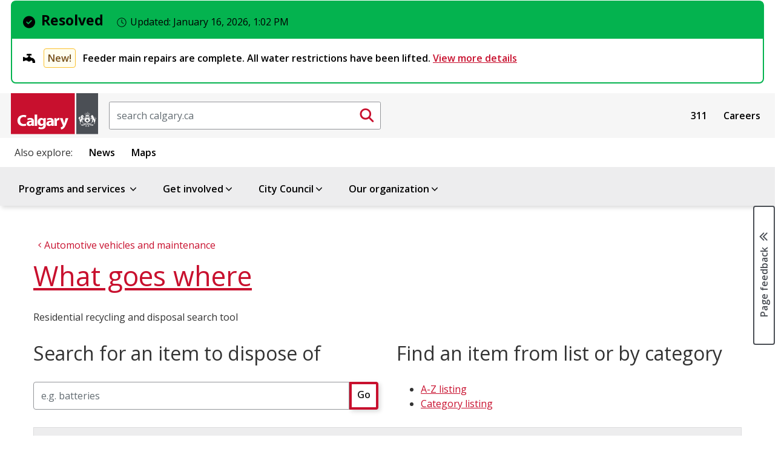

--- FILE ---
content_type: text/html;charset=utf-8
request_url: https://www.calgary.ca/waste/what-goes-where/chemicals-automotive.html?DCSext.w_wgw=search
body_size: 20140
content:

<!DOCTYPE html>
<html lang="en">
	<head>
  <title>How to safely dispose of automotive chemicals</title>
  
    <!--BREACH prevention padding: J,v6&gt;0-h@V0:%mJ%j]o``e -->
  
  
  












<meta property="og:title" content="How to safely dispose of automotive chemicals"/>
<meta property="og:PageType" content="article"/>
<meta property="og:type" content="article"/>



<meta property="og:site_name" content="https://www.calgary.ca"/>


<meta property="og:locale" content="en "/>
<meta property="og:image:type" content="image/jpeg"/>

<meta property="og:image" content="https://www.calgary.ca/content/dam/www/social-media-card-images/default_2021-Social_Media_image.jpg"/>



<meta name="twitter:site" content="@cityofcalgary"/>
<meta name="twitter:card" content="summary_large_image"/>
<meta name="twitter:title" content="How to safely dispose of automotive chemicals"/>



<meta name="twitter:image" content="https://www.calgary.ca/content/dam/www/social-media-card-images/default_2021-Social_Media_image.jpg"/>






  
  <meta http-equiv="content-type" content="text/html; charset=UTF-8"/>
  <meta name="viewport" content="width=device-width, initial-scale=1.0"/>
  <meta http-equiv="X-UA-Compatible" content="IE=edge"/>
  <meta name="keywords" content="What Goes Where recycling and disposal search tool"/>
  
  <meta name="template" content="primary-page-what-goes-where-2-template"/>

  
  <meta name="content-page-type" content="Page Type : Information page;"/>
  <meta name="oldurl" content="/content/www/en/home/uep/wrs/what-goes-where/chemicals-automotive.html"/>
  <meta name="DC.Creator" content="Information page"/>
  <meta name="DC.Title" content="How to safely dispose of automotive chemicals"/>
  



  
    
    

    
    
    
    
    
    


  <!-- IE -->
  <link rel="shortcut icon" type="image/vnd.microsoft.icon" href="/etc/clientlibs/www/main/images/favicon.ico"/>
  <!-- other browsers -->
  <link rel="icon" type="image/vnd.microsoft.icon" href="/etc/clientlibs/www/main/images/favicon.ico"/>

  <link href="//fonts.googleapis.com/css?family=Open+Sans:400italic,600italic,700italic,400,600,700" rel="stylesheet" type="text/css"/>

  

  <!-- External Scripts -->
  <script src="//code.jquery.com/jquery-3.6.0.min.js" type="text/javascript"></script>
  <script src="https://code.jquery.com/ui/1.14.1/jquery-ui.min.js"></script>
  <script src="https://cdn.jsdelivr.net/npm/bootstrap@5.2.3/dist/js/bootstrap.min.js"></script>

  <!-- Clientlibs -->
  
    
<link rel="stylesheet" href="/etc/clientlibs/www/main.min.css" type="text/css">



  
    
<script src="/etc/clientlibs/www/main.min.js"></script>



  
    
<script src="/etc.clientlibs/clientlibs/granite/jquery/granite/csrf.min.js"></script>



  

  <!-- Legacy browser detection -->
  <script>if (window.document.documentMode) $(document).ready(function () { $("body").attr("data-browser", "ie11"); });</script>

    

  
    
    <script src="//www1.calgary.ca/sdc/WTCalgarycaV3.load.js" type="text/javascript"></script>
  
  

  <!-- Google Tag Manager -->
  
    <script>(function(w,d,s,l,i){w[l]=w[l]||[];w[l].push({'gtm.start':
    new Date().getTime(),event:'gtm.js'});var f=d.getElementsByTagName(s)[0],
    j=d.createElement(s),dl=l!='dataLayer'?'&l='+l:'';j.async=true;j.src=
    'https://www.googletagmanager.com/gtm.js?id='+i+dl+ '&gtm_auth=ieVLX2ymGMaEGA_CRqAzRg&gtm_preview=env-2&gtm_cookies_win=x';f.parentNode.insertBefore(j,f);
    })(window,document,'script','dataLayer','GTM-5R4PHXL');</script>
  
  
  
  
  
  
  
  <!-- End Google Tag Manager -->
  
  <script>
    //prehiding snippet for Adobe Target with asynchronous tags deployment
    ; (function (win, doc, style, timeout) {
      var STYLE_ID = 'at-body-style';
      function getParent() {
        return doc.getElementsByTagName('head')[0];
      }
      function addStyle(parent, id, def) {
        if (!parent) {
          return;
        }
        var style = doc.createElement('style');
        style.id = id;
        style.innerHTML = def;
        parent.appendChild(style);
      }
      function removeStyle(parent, id) {
        if (!parent) {
          return;
        }
        var style = doc.getElementById(id);
        if (!style) {
          return;
        }
        parent.removeChild(style);
      }
      addStyle(getParent(), STYLE_ID, style);
      setTimeout(function () {
        removeStyle(getParent(), STYLE_ID);
      }, timeout);
    }(window, document, "body {opacity: 0 !important}", 250));
  </script>
  
    <script src="//assets.adobedtm.com/launch-EN300d6f3dd9f74d8f85792c2dae95d30e.min.js" async></script>
  
  
  
  
  
  
  

  <script type="text/javascript" src="//script.crazyegg.com/pages/scripts/0027/9840.js" async="async"></script>
</head>
	<body class="coc-pl">
		
			
    <div class="row no-gutters global-banner-container">
        <div class="col-12">
            


<div class="aem-Grid aem-Grid--12 aem-Grid--default--12 ">
    
    
    
</div>

        </div>
    </div>

    <div class="row no-gutters global-banner-container">
        <div class="col-12 ">
            


    
<link rel="stylesheet" href="/etc.clientlibs/designsystem/components/structure/global-alert/clientlibs.min.css" type="text/css">
<script src="/etc.clientlibs/designsystem/components/structure/global-alert/clientlibs.min.js"></script>





    <div class="cui global-alert-container">
        <div class="cui alert-banner-v2 global success" aria-live="assertive">
            <div class="alert-header">
                    <h2 class="h3 alert-title">
                        <span class="cicon-circle-check-solid" aria-hidden="true"></span>Resolved
                        <span class="timestamp" aria-live="polite">
                            <span class="cicon-clock-o" aria-hidden="true"></span>
                            <span class="label">Updated:</span>
                            <time datetime="2026-01-16T13:02:18.116-07:00">
                                January 16, 2026, 1:02 PM
                            </time>
                        </span>
                    </h2>
            </div>
            <div class="alert-body">
                <ul class="alert-list badge-status">
                    <li>
                        <h3>
                            <span class="cicon-plumbing-faucet" aria-hidden="true"></span>
                            
                                <span class="status notice">New!</span>
                            
                            <span>
                                Feeder main repairs are complete. All water restrictions have been lifted.
                                
                                    <a href="/emergencies/feeder-main-repair/bearspaw-water-main-break.html">
                                        View more details 
                                    </a>
                                
                            </span>
                        </h3>
                    </li>
                    
                </ul>
            </div>
        </div>
        
    </div>

        </div>
    </div>
        
    <div class="header">
        


<div class="aem-Grid aem-Grid--12 aem-Grid--default--12 ">
    
    <div class="site-header aem-GridColumn aem-GridColumn--default--12">
<script type="text/javascript">
var searchModalId = "<?= 1 ?>";
</script>
<script>
    $( document ).ready(function() {
        COC.Nav.init();
        COC.Nav.initSecondaryNav();
    });
</script>
<header class="cui coc-header with-utility-nav curated-menu single-level-menu calgary-ca-header">
	<div class="header-inner">
		<!-- Skip links provide screen readers and keyboard users a shortcut to the main content area -->
		<ul class="skip-links">
			<li><a href="#cocis-maincontent" class="skip-link">Skip to main content</a></li>
		</ul>
		<!-- Logo -->
		<a href="/home.html" class="coc-logo">
			<img src="/etc/clientlibs/www/main/images/coc-logo-simplify.svg" class="coc-logo-mobile no-print" alt="Return to the Calgary.ca homepage"/>
			<img src="/etc/clientlibs/www/main/images/coc-logo.svg" class="coc-logo-desktop printarea" alt="Return to the Calgary.ca homepage"/>
		</a>
		<!-- <span class="app-title d-none">Official web site of The City of Calgary</span> -->
		

<script>
    $( document ).ready(function() {
        
    });
</script>

<div id="searchBoxPlaceholder"></div>
<div id="global-search-container" class="cui search-box d-none d-sm-block">
    <form action="/search.html" method="get">
		<label for="global-search-input" class="sr-only">Search</label>
		<input id="global-search-input" name="q" class="form-control search-box-input" type="text" placeholder="search calgary.ca"/>
		<button id="global-search-submit-btn" type="submit" class="cui search-box-btn btn-md icon-only primary">
			<span class="cicon-search" aria-hidden="true"></span>
			<span class="sr-only">Submit search</span>
		</button>
    </form>
</div>

<button id="searchModalButton" class="cui search-box d-block d-sm-none" data-bs-toggle="modal" data-bs-target="#global-search-modal" aria-label="Click to open the search window">
	<span class="form-control search-box-input"></span>
	<span class="cui search-box-btn btn-md icon-only primary">
		<span class="cicon-search" aria-hidden="true"></span>
		<span class="sr-only">Submit search</span>
	</span>
</button>

<div id="global-search-modal" class="cui blocker modal" tabindex="-1" role="dialog" aria-hidden="true" data-backdrop="false">
    <div class="modal-dialog modal-fs-mobile" role="document">
        <div class="modal-content">
            <div class="modal-header">
                <h2 id="modal-search-title-1" class="modal-title">Search</h2>
                <button type="button" class="btn-modal-close cui btn-md primary-text" data-bs-dismiss="modal">Close</button>
            </div>
            <div class="modal-body">
                
            </div>
        </div>
    </div>
</div>
		


<div id="google_translate_element" class="cui footer-section no-print"></div>

<script>
 
    function googleTranslateElementInit() {
 
        new google.translate.TranslateElement({
 
        pageLanguage: 'en'
 
        }, 'google_translate_element');
 
    }
 
</script>
 
<script src="//translate.google.com/translate_a/element.js?cb=googleTranslateElementInit"></script>

		<nav id="sub-nav" class="cui utility-nav">
            

<ul class="nav-menu">
    
        <li class="nav-item">
            <a href="/content/www/en/home/311.html">311</a>
        </li>
    
        <li class="nav-item">
            <a href="/content/www/en/home/careers.html">Careers</a>
        </li>
    

        <!-- Basic menu item -->
            <!-- <li class="nav-item">
                <a href="" target="" x-cq-linkchecker="skip"></a>
            </li> -->
    <!-- <li class="nav-item">
        <a href="https://www.calgary.ca/311.html" target="_blank">311</a>
    </li>
    <li class="nav-item">
        <a href="https://www.calgary.ca/careers.html?redirect=/careers">Careers</a>
    </li>
    <li class="nav-item">
        <a href="https://www.calgary.ca/general/calendar.html">Events</a>
    </li> -->
</ul>



        </nav>
		<!-- Mega navigation menu button (for mobile) -->
		<button class="cui nav-mega-btn-open" aria-haspopup="true" aria-expanded="false" aria-label="Open menu" aria-controls="nav-mega">
			<span class="cicon-bars" aria-hidden="true"></span>
			<!--span class="menu-label">Menu</span-->
		</button>
	</div>
	<nav id="related-links" class="cui related-links">
        

<ul class="nav-menu">
    <span class="title">Also explore:</span>
    
        <li class="nav-item">
            <a href="https://newsroom.calgary.ca/" target="_blank">News</a>
        </li>
    
        <li class="nav-item">
            <a href="https://maps.calgary.ca" target="_blank">Maps</a>
        </li>
    

</ul>
    </nav>
	<!-- Mega navigation menu -->
	<nav id="nav-mega" class="cui nav-mega">
		<button type="button" class="cui nav-mega-btn-close" aria-expanded="false" aria-label="Close menu" aria-controls="nav-mega">
			Close<span class="cicon-close-thin-large" aria-hidden="true"></span>
		</button>
		<!-- Simplified for brevity -->
		<ul class="nav-menu ">
			<li class="nav-item menu-header curated-menu">  
				<span tabindex="0" class="boldFont coc-secondary-9L">Menu</span>
			</li>

			
				<!-- Basic menu item -->
				
	            <!-- Pograms & Services menu item -->
				<li class="nav-item has-dropdown">
					<a href="#">Programs and services <span class="cicon-angle-down" aria-hidden="true"></span></a>
<div id="sub-nav-1" class="sub-nav" role="dialog" aria-hidden="true" aria-label="Menu item programs and services sub navigation">
	<button class="cui btn-close-sub-nav-group" aria-label="Close navigation dialog" aria-controls="sub-nav-1">
		Close<span class="cicon-close-thin-large" aria-hidden="true"></span>
	</button>
    <div class="row nav-group">
        <div class="col-lg-12 menu-topic">
            <a class="menu-topic-header" href="/services.html">Programs and services</a>
            <p>Information on all City services</p>
        </div>
    </div>
    <ul class="row nav-group cui catalogue-group">
        <li class="col-lg-3 nav-p-0-mobile">
            <a class="group-title" href="/properties.html">
                <span class="cicon-home" aria-hidden="true"></span>
                <span class="group-title-text">Property, housing and neighbourhoods</span>
                <span class="group-title-desc">Includes water, waste, tax, and programs for your home and local community</span>
            </a>
        </li>
        <li class="col-lg-3 nav-p-0-mobile">
            <a class="group-title" href="/transportation.html">
                <span class="cicon-car" aria-hidden="true"></span>
                <span class="group-title-text">Transportation</span>
                <span class="group-title-desc">Moving around our city - by driving, walking, cycling, public transit, and more</span>
            </a>
        </li>
        <li class="col-lg-3 nav-p-0-mobile">
            <a class="group-title" href="/development.html">
                <span class="cicon-hammer-solid" aria-hidden="true"></span>
                <span class="group-title-text">Development and building</span>
                <span class="group-title-desc">Managing how we improve our city and share our spaces</span>
            </a>
        </li>
        <li class="col-lg-3 nav-p-0-mobile">
            <a class="group-title" href="/safety.html">
                <span class="cicon-bylaws-public-safety" aria-hidden="true"></span>
                <span class="group-title-text">Public and personal safety</span>
                <span class="group-title-desc">Supporting safety with bylaws, programs, alerts and emergency preparation resources</span>
            </a>
        </li> 
        <li class="col-lg-3 nav-p-0-mobile">
            <a class="group-title" href="/for-business.html">
                <span class="cicon-cash-register-solid" aria-hidden="true"></span>
                <span class="group-title-text">For business owners</span>
                <span class="group-title-desc">Setup, operation, and support for small and large businesses</span>
            </a>
        </li>
        <li class="col-lg-3 nav-p-0-mobile">
            <a class="group-title" href="/parks-recreation.html">
                <span class="cicon-parks-recreation" aria-hidden="true"></span>
                <span class="group-title-text">Parks and recreation</span>
                <span class="group-title-desc">Outdoor and indoor spaces to enjoy and play</span>
            </a>
        </li>
        <li class="col-lg-3 nav-p-0-mobile">
            <a class="group-title" href="/planning.html">
                <span class="cicon-map-pen" aria-hidden="true"></span>
                <span class="group-title-text">City planning</span>
                <span class="group-title-desc">Growing our city for today and for our future</span>
            </a>
        </li>
        <li class="col-lg-3 nav-p-0-mobile">
            <a class="group-title" href="/social-services.html">
                <span class="cicon-social-services" aria-hidden="true"></span>
                <span class="group-title-text">Social programs and services</span>
                <span class="group-title-desc">Services and support for various groups</span>
            </a>
        </li>
        <li class="col-lg-3 nav-p-0-mobile">
            <a class="group-title" href="/buy-sell.html">
                <span class="cicon-sack-dollar-solid" aria-hidden="true"></span>
                <span class="group-title-text">Buy and sell with The City</span>
                <span class="group-title-desc">Purchase from or supply goods and services to The City</span>
            </a>
        </li>
        <li class="col-lg-3 nav-p-0-mobile">
            <a class="group-title" href="/pets.html">
                <span class="cicon-paw" aria-hidden="true"></span>
                <span class="group-title-text">Pets</span>
                <span class="group-title-desc">Sharing the city with our animal friends</span>
            </a>
        </li>
        <li class="col-lg-3 nav-p-0-mobile">
            <a class="group-title" href="/environment.html">
                <span class="cicon-leaf" aria-hidden="true"></span>
                <span class="group-title-text">Climate and environment</span>
                <span class="group-title-desc">Climate, nature, and the city's urban habitat</span>
            </a>
        </li>

    </ul>
    
</div>
				</li>
				
				<!-- Get involved -->
				

				<!-- Our organization-->
				
				
				<!-- Council menu item -->
				

				<!-- Business Local Economy menu items -->
				
			
				<!-- Basic menu item -->
				
	            <!-- Pograms & Services menu item -->
				
				
				<!-- Get involved -->
				<li class="nav-item has-dropdown">
					<a href="#">Get involved<span class="cicon-angle-down" aria-hidden="true"></span></a>
<div id="sub-nav-1" class="sub-nav" role="dialog" aria-hidden="true" aria-label="Menu item get involved sub navigation">
	<button class="cui btn-close-sub-nav-group" aria-label="Close navigation dialog" aria-controls="sub-nav-1">
		Close<span class="cicon-close-thin-large" aria-hidden="true"></span>
	</button>
    <div class="row nav-group">
        <div class="col-lg-12 menu-topic">
            <a class="menu-topic-header" href="/get-involved.html">Get involved</a>
            <p>Experience and participate in making life better every day in Calgary</p>
        </div>
    </div>
    <ul class="row nav-group cui catalogue-group">
        <li class="nav-p-0-mobile col-lg-3">
            <a class="group-title" href="/events.html">
                <span class="cicon-calendar" aria-hidden="true"></span>
                <span class="group-title-text">Events</span>
                <span class="group-title-desc">Join in activities, sessions, and celebrations throughout the year</span>
            </a>
        </li>
        <li class="nav-p-0-mobile col-lg-3">
            <a class="group-title" href="/volunteer.html">
                <span class="cicon-hand-heart-solid" aria-hidden="true"></span>
                <span class="group-title-text">Volunteer opportunities</span>
                <span class="group-title-desc">Help fellow Calgarians experience our city</span>
            </a>
        </li>
        <li class="nav-p-0-mobile col-lg-3">
            <a class="group-title" href="/info-requests.html">
                <span class="cicon-call-center-person" aria-hidden="true"></span>
                <span class="group-title-text">Citizen information requests</span>
                <span class="group-title-desc">How to report issues and concerns and request information from the City</span>
            </a>
        </li>
        <li class="nav-p-0-mobile col-lg-3">
            <a class="group-title" href="/accountability.html">
                <span class="cicon-balance-scale" aria-hidden="true"></span>
                <span class="group-title-text">Government accountability programs</span>
                <span class="group-title-desc">Share your concerns about conduct and integrity of City representatives</span>
            </a>
        </li>
        <li class="nav-p-0-mobile col-lg-3">
            <a class="group-title" href="/engagement.html">
                <span class="cicon-comments" aria-hidden="true"></span>
                <span class="group-title-text">Public Engagement and Participation opportunities</span>
                <span class="group-title-desc">Provide input on initiatives or present your own ideas</span>
            </a>
        </li>
        
        <li class="nav-p-0-mobile col-lg-3">
            <a class="group-title" href="/get-involved/elections.html">
                <span class="cicon-times-square" aria-hidden="true"></span>
                <span class="group-title-text">City elections</span>
                <span class="group-title-desc">Your vote matters. Learn how you can participate in city elections.</span>
            </a>
        </li>
        <li class="nav-p-0-mobile col-lg-3">
            <a class="group-title" href="/awards.html">
                <span class="cicon-trophy" aria-hidden="true"></span>
                <span class="group-title-text">Civic awards and recognition</span>
                <span class="group-title-desc">Celebrate those contributing to life in our city</span>
            </a>
        </li>
        
        <li class="nav-p-0-mobile col-lg-3">
            <a class="group-title" href="/appeals.html">
                <span class="cicon-gavel" aria-hidden="true"></span>
                <span class="group-title-text">Appeals and appeal boards</span>
                <span class="group-title-desc">How to make an appeal on decisions made by the City</span>
            </a>
        </li>
</div>
				</li>

				<!-- Our organization-->
				
				
				<!-- Council menu item -->
				

				<!-- Business Local Economy menu items -->
				
			
				<!-- Basic menu item -->
				
	            <!-- Pograms & Services menu item -->
				
				
				<!-- Get involved -->
				

				<!-- Our organization-->
				
				
				<!-- Council menu item -->
				<li class="nav-item has-dropdown">
					<a href="#" aria-expanded="false" aria-haspopup="true">City Council<span class="cicon-angle-down" aria-hidden="true"></span></a>
<div id="sub-nav-2" class="sub-nav" role="dialog" aria-hidden="true" aria-label="Menu item council sub navigation">
    <button class="cui btn-close-sub-nav-group" aria-label="Close navigation dialog" aria-controls="sub-nav-2">
        Close<span class="cicon-close-thin-large" aria-hidden="true"></span>
    </button>
    <div class="row nav-group">
        <div class="col-lg-12 menu-topic">
            <a class="menu-topic-header" href="/council/citycouncil.html">City Council</a>
            <p>Calgary's elected officials and the City's main governing body</p>

            <div class="row menu-call-to-action-container">
                <div class="col-lg-12">
                    <a class="cui btn-sm utility-btn-solid" href="/council/findyourcouncillor.html">Find your Councillor and ward</a>
                    <a class="cui btn-sm utility-btn-solid" href="/council/dyncrm-councillors-contact.html">Contact your Councillor</a>
                    <a class="cui btn-sm utility-btn-solid" href="/council/council-and-committee-webcasts.html">Watch live Council webcasts</a>
                </div>
            </div>
        </div>
    </div>
    <ul class="row nav-group">
        <li class="nav-p-0-mobile col-lg-6">
            <ul class="cui catalogue-group">
                <li>
                    <ul class="group-links mb-0">
                        <li>
                            <a href="/council/mayor.html" class="bold-font">Office of the Mayor - Jeromy Farkas</a>
                        </li>
                    </ul>
                </li>
                <li>
                    <ul class="group-links col-count-2">
                        <li><a href="/council/ward-1/warddefault.html" class="bold-font">Ward 1 - Kim Tyers</a></li>
                        <li><a href="/council/ward-2/warddefault.html" class="bold-font">Ward 2 - Jennifer Wyness</a></li>
                        <li><a href="/council/ward-3/warddefault.html" class="bold-font">Ward 3 - Andrew Yule</a></li>
                        <li><a href="/council/ward-4/warddefault.html" class="bold-font">Ward 4 - DJ Kelly</a></li>
                        <li><a href="/council/ward-5/warddefault.html" class="bold-font">Ward 5 - Raj Dhaliwal</a></li>
                        <li><a href="/council/ward-6/warddefault.html" class="bold-font">Ward 6 - John Pantazopoulos</a></li>
                        <li><a href="/council/ward-7/warddefault.html" class="bold-font">Ward 7 - Myke Atkinson</a></li>
                        <li><a href="/council/ward-8/warddefault.html" class="bold-font">Ward 8 - Nathaniel Schmidt</a></li>
                        <li><a href="/council/ward-9/warddefault.html" class="bold-font">Ward 9 - Harrison Clark</a></li>
                        <li><a href="/council/ward-10/warddefault.html" class="bold-font">Ward 10 - Andre Chabot</a></li>
                        <li><a href="/council/ward-11/warddefault.html" class="bold-font">Ward 11 - Rob Ward</a></li>
                        <li><a href="/council/ward-12/warddefault.html" class="bold-font">Ward 12 - Mike Jamieson</a></li>
                        <li><a href="/council/ward-13/warddefault.html" class="bold-font">Ward 13 - Dan McLean</a></li>
                        <li><a href="/council/ward-14/warddefault.html" class="bold-font">Ward 14 - Landon Johnston</a></li>
                    </ul>
                </li>
            </ul>
        </li>
        <li class="nav-p-0-mobile col-lg-6 border-left">
            <ul class="cui catalogue-group">
                <li>
                    <ul class="group-links">
                        <li>
                            <a href="/council/meetings/legislative-services.html">Council meetings</a>
                        </li>
                        <li>
                            <a href="/council/city-council-accountability.html">Accountability</a>
                        </li>
                        <li>
                            <a href="/council/about-calgary-city-council.html">About Council</a>
                        </li>
                        <li>
                            <a href="/council/councillors-and-wards.html">General ward information</a>
                        </li>
                    </ul>
                </li>
            </ul>
        </li>
    </ul>
</div>

				</li>

				<!-- Business Local Economy menu items -->
				
			
				<!-- Basic menu item -->
				
	            <!-- Pograms & Services menu item -->
				
				
				<!-- Get involved -->
				

				<!-- Our organization-->
				<li class="nav-item has-dropdown">
					<a href="#">Our organization<span class="cicon-angle-down" aria-hidden="true"></span></a>
<div id="sub-nav-1" class="sub-nav" role="dialog" aria-hidden="true" aria-label=" Menu item our organization sub navigation">
	<button class="cui btn-close-sub-nav-group" aria-label="Close navigation dialog" aria-controls="sub-nav-1">
		Close<span class="cicon-close-thin-large" aria-hidden="true"></span>
	</button>
    <div class="row nav-group">
        <div class="col-lg-12 menu-topic">
            <a class="menu-topic-header" href="/about-us.html">Our organization</a>
            <p>Calgary's administration and staff</p>
        </div>
    </div>
    <ul class="row nav-group cui catalogue-group">
        <li class="nav-p-0-mobile col-lg-4">
            <a class="group-title" href="/our-finances.html">
                <span class="cicon-chart-mixed-solid" aria-hidden="true"></span>
                <span class="group-title-text">Budget and finances</span>
                <span class="group-title-desc">How we budget to deliver programs and services that support Calgarians</span>
            </a>
        </li>
        <li class="nav-p-0-mobile col-lg-4">
            <a class="group-title" href="/our-leadership.html">
                <span class="cicon-people-group-solid" aria-hidden="true"></span>
                <span class="group-title-text">Our leadership</span>
                <span class="group-title-desc">The senior administration of City staff</span>
            </a>
        </li>
        <li class="nav-p-0-mobile col-lg-4">
            <a class="group-title" href="/major-projects.html">
                <span class="cicon-helmet-safety-solid" aria-hidden="true"></span>
                <span class="group-title-text">Major projects and initiatives</span>
                <span class="group-title-desc">Ongoing City-directed efforts with large impacts for our city</span>
            </a>
        </li>

        <li class="nav-p-0-mobile col-lg-4">
            <a class="group-title" href="/our-strategy/overview.html">
                <span class="cicon-arrows-turn-to-dots-solid" aria-hidden="true"></span>
                <span class="group-title-text">Our strategy</span>
                <span class="group-title-desc">How we are aligned to deliver on Council's direction</span>
            </a>
        </li>

        <li class="nav-p-0-mobile col-lg-4">
            <a class="group-title" href="/our-services.html">
                <span class="cicon-sitemap" aria-hidden="true"></span>
                <span class="group-title-text">About City of Calgary services</span>
                <span class="group-title-desc">How we work and how we are structured as an organization</span>
            </a>
        </li>
    </ul>
</div>
				</li>
				
				<!-- Council menu item -->
				

				<!-- Business Local Economy menu items -->
				
			
		</ul>
		<!-- utility links and related links display on mobile -->
		<nav id="sub-nav" class="cui utility-nav mobile">
			

<ul class="nav-menu">
    
        <li class="nav-item">
            <a href="/content/www/en/home/311.html">311</a>
        </li>
    
        <li class="nav-item">
            <a href="/content/www/en/home/careers.html">Careers</a>
        </li>
    

        <!-- Basic menu item -->
            <!-- <li class="nav-item">
                <a href="" target="" x-cq-linkchecker="skip"></a>
            </li> -->
    <!-- <li class="nav-item">
        <a href="https://www.calgary.ca/311.html" target="_blank">311</a>
    </li>
    <li class="nav-item">
        <a href="https://www.calgary.ca/careers.html?redirect=/careers">Careers</a>
    </li>
    <li class="nav-item">
        <a href="https://www.calgary.ca/general/calendar.html">Events</a>
    </li> -->
</ul>



		</nav>
		<nav id="related-links" class="cui related-links mobile">
			

<ul class="nav-menu">
    <span class="title">Also explore:</span>
    
        <li class="nav-item">
            <a href="https://newsroom.calgary.ca/" target="_blank">News</a>
        </li>
    
        <li class="nav-item">
            <a href="https://maps.calgary.ca" target="_blank">Maps</a>
        </li>
    

</ul>
		</nav>
	</nav>
</header>
</div>

    
</div>

    </div>


		
		<div class="page-container">
			

<div class="row no-gutters global-inline-banner-container">
    <div class="col-12"></div>
</div>

<div class="container-fluid pl-0 pr-0 coc-content-wrapper what-goes-where">
    


<div class="aem-Grid aem-Grid--12 aem-Grid--default--12 ">
    
    <div class="responsivegrid aem-GridColumn aem-GridColumn--default--12">


<div class="aem-Grid aem-Grid--12 aem-Grid--default--12 ">
    
    <div class="what-goes-where-2-header aem-GridColumn aem-GridColumn--default--12">


<div id="wgw-header" class="container">
    <div id="wgw-header-inner" class="row">
        <div class="col-12 wgw-site-brand-title h1">
            <div class="">
                <a href="/waste/what-goes-where/default.html">What goes where</a>
            </div>
        </div>
    </div>
    <div id="wgw-header-text-short" class="row">
        <div class="col-12">
            <p>Residential recycling and disposal search tool</p>
        </div>
    </div>
    <section class="row">
        <div class="col-lg-6 col-sm-12">
            <label for="searchInput" class="wgw-search-label h2">Search for an item to dispose of</label>
            <div class="row mb-md">
                <div class="col-lg-12 col-md-12 wgw-search" id="wgw-search">
                    <div>


    
<link rel="stylesheet" href="/etc.clientlibs/www/components/content/wgw-search/clientlibs.min.css" type="text/css">
<script src="/etc.clientlibs/www/components/content/wgw-search/clientlibs.min.js"></script>



<form method="get" action="search.html">
  <label for="wgw-search-input">Search</label>
  <div class="cui input-group">
    <input id="wgw-search-input" name="q" type="search" class="form-control" placeholder="e.g. batteries"/>
    <button class="cui btn-md primary" type="submit">
      <span class="btn-wrapper">
        <span class="btn-text">Go</span>
      </span>
    </button>
  </div>
</form></div>
                </div>
            </div>
        </div>

        
        <div id="wgw-links-wrapper" class="col-lg-6 col-sm-12">
            <section id="wgw-links-inner-both">
                <label id="wgw-links" class="wgw-links-label h2">Find an item from list or by category</label>
                <ul aria-labelledby="wgw-links">
                    <li id="wgw-link-a-to-z"><a href="/waste/what-goes-where/a-to-z-listing.html">A-Z listing</a></li>
                    <li id="wgw-link-category"><a href="/waste/what-goes-where/categories.html">Category listing</a></li>
                </ul>
            </section>

            
            <section id="wgw-links-inner-a-to-z" class="d-none" aria-hidden="true">
                <!-- <h2>List of all items</h2> -->
                <div id="wgw-links-a-to-z-label" class="wgw-links-a-to-z-label h2">List of all items</div>
                <a href="/waste/what-goes-where/a-to-z-listing.html" class="cui btn-md utility-btn-solid mb-xs mr-sm" aria-labelledby="wgw-links-a-to-z-label">Find by A-Z Listing</a>
            </section>

            
            <section id="wgw-links-inner-categories" class="wgw-links-inner-categories d-none" aria-hidden="true">
                <div id="wgw-categories-link-label" class="wgw-categories-link-label h2">Find an item by category</div>
                <a href="/waste/what-goes-where/categories.html" class="cui btn-md utility-btn-solid mb-xs mr-sm" aria-labelledby="wgw-categories-link-label">Category listing</a>
            </section>
        </div>
    </section>

    <div id="wgw-secondary-title" class="content-block-flex mb-md col-12">
        <div class="content-block-body p-xs">
            <h1 class="mb-xs">Automotive chemicals</h1>
        </div>
    </div>
</div>
</div>

    
</div>
</div>

    
</div>

    <div class="root responsivegrid wgw-body">


<div class="aem-Grid aem-Grid--12 aem-Grid--default--12 ">
    
    <div class="global-inline-notification aem-GridColumn aem-GridColumn--default--12">

<div class="global-inline-banner-container">
    
</div></div>
<div class="wordmarkpar generic page basicpage aem-GridColumn aem-GridColumn--default--12"><div class="row wordmark-container">
    <div class="col-12">
			

    </div>
</div>
</div>
<div class="breadcrumbpar aem-GridColumn aem-GridColumn--default--12">


<div id="topic-breadcrumb-container" class="topic-breadcrumb-container cui d-none d-lg-flex full-width">
	<div class="placeholder" aria-hidden="true"></div>
	<div class="topic-breadcrumb-content">
		<div class="wrap">
			<nav aria-label="Parent topic:">
				<ol class="cui breadcrumb breadcrumb-topic">
					
						<li><a href="/categories/category-environment.html"><span class="cicon-angle-left" aria-hidden="true"></span><span class="text">Environment</span></a></li>
					
						<li><a href="/categories/subcategory-garbageinfo-grid.html"><span class="cicon-angle-left" aria-hidden="true"></span><span class="text">Garbage information</span></a></li>
					
						<li><a href="/uep/wrs/what-goes-where/default.html"><span class="cicon-angle-left" aria-hidden="true"></span><span class="text">What Goes Where recycling and disposal search tool</span></a></li>
					
				</ol>
			</nav>
		</div>
	</div>
</div>


<script>
	$(document).ready(function(){ 
		if ( $(".wordmark-content-container").length ) {
			$(".topic-breadcrumb-container").addClass ( "mt-0" );
		} else {
			$(".topic-breadcrumb-container").removeClass ( "mt-0" );
		}
	});	
</script></div>
<div class="maincontentpar aem-GridColumn aem-GridColumn--default--12">


<div class="row no-gutters coc-content full-width">
	
	<div class="col-12 col-lg-9 main-content-container" id="cocis-maincontent">
		<div class="container-fluid pr-0 pl-0">
			<div class="container">
				

				<div class="row no-gutters mx-auto">
					<div class="col-12">
						<div id="topic-breadcrumb-container" class="topic-breadcrumb-container cui d-flex d-lg-none  full-width">
							<div class="placeholder" aria-hidden="true"></div>
							<div class="topic-breadcrumb-content pl-0"><!--remove the pl-0 class when use the new topic based template-->
								<div class="wrap">
									<nav aria-label="Parent topic:">
										<ol class="cui breadcrumb breadcrumb-topic">
											
												<li><a href="/categories/category-environment.html"><span class="cicon-angle-left" aria-hidden="true"></span><span class="text">Environment</span></a></li>
											
												<li><a href="/categories/subcategory-garbageinfo-grid.html"><span class="cicon-angle-left" aria-hidden="true"></span><span class="text">Garbage information</span></a></li>
											
												<li><a href="/uep/wrs/what-goes-where/default.html"><span class="cicon-angle-left" aria-hidden="true"></span><span class="text">What Goes Where recycling and disposal search tool</span></a></li>
											
										</ol>
									</nav>
								</div>
							</div>
						</div>
						<h1 class="coc-content-page-title ">How to safely dispose of automotive chemicals</h1>
					</div>
				</div>
			</div>
			<div class="row no-gutters">
				<div class="col-12 mx-auto">
            		


<div class="aem-Grid aem-Grid--12 aem-Grid--default--12 ">
    
    <div class="grid-layout aem-GridColumn aem-GridColumn--default--12">


    
        <div class="container ">
            <div class="row">
                
                    <div class="col-12 col-md-12">




    
    
    <div class="grid-layout">


    
        <div class="container ">
            <div class="row">
                
                    <div class="col-12 col-md-12">




    
    
    <div class="experiencefragment">

    
    

    



<div class="xf-content-height">
    


<div class="aem-Grid aem-Grid--12 aem-Grid--default--12 ">
    
    <div class="responsivegrid aem-GridColumn aem-GridColumn--default--12">


<div class="aem-Grid aem-Grid--12 aem-Grid--default--12 ">
    
    <div class="grid-layout aem-GridColumn aem-GridColumn--default--12">


    
        <div class=" ">
            <div class="row">
                
                    <div class="col-12 col-md-12">




    
    
    <div class="icon-with-label">



    <p class="cui icon-label cui-width-100  mb-0">
        <img class="cimg md" alt="" src="/content/dam/city-of-calgary-icons/caution-o.svg"/>
        <span class="icon-descript">Use extra caution</span>
    </p>

</div>


    
    
    <div class="text parbase">
<p>Be careful when handling and preparing this item for disposal. Follow the instructions below for proper disposal.</p>


    
</div>


</div>
                
            </div>
        </div>
    
    
    
</div>

    
</div>
</div>

    
</div>

</div>
    
</div>


    
    
    <div class="card-set-scrolling">

    
<script src="/etc.clientlibs/www/components/content/card-set-scrolling/clientlibs.min.js"></script>
<script src="/etc.clientlibs/www/components/content/card-set/clientlibs.min.js"></script>




<!--Heading options--> 


<!--heading option end-->
<!-- Cards Body-->


<div data-component="CardScroller" class="cui swiper-container swiper-slide-4 swiper-container-horizontal  mb-responsive reset">
	<!-- Add Arrows -->
	<div class="swiper-button-container hidden">
		<div class="swiper-button-prev cui btn-md utility-btn-solid swiper-button-disabled" tabindex="-1" role="button" aria-label="Previous slide" aria-disabled="true"></div>
		<div class="swiper-button-next cui btn-md utility-btn-solid" tabindex="0" role="button" aria-label="Next slide" aria-disabled="false"></div>
	</div>
	
	<div class="swiper-wrapper">   		
		
				<div class="swiper-slide swiper-slide-active" style="margin-right: 18px;">
					


    




<!-- Card Template -->

	<div class="pre-wrap">
		<div class="cui card   card-kicker-">
			<div class="card-media" aria-hidden="true">
				<div class="background-image bg-contain bg-pos-x-center bg-pos-y-center ratio-16x9" style=" background-image: url('/waste/what-goes-where/chemicals-automotive/_jcr_content/root/maincontentpar/responsivegrid/grid_layout_new/column-e221308a-5e62-4dab-b292-409a379cd7530/grid_layout/column-d93a459a-9329-43f3-9a5e-b171f9ebc5e10/card_set_scrolling/cards/card_item/image.img.85.640.jpg');">
				</div>
				
				
				
				
			</div>
			<div class="card-body">
				
				<div class="card-header-wrapper">
					
					
						<p class="card-title">
							
							
								Antifreeze and coolant
							
						</p>
					
					
						
						
							
						
					
				</div>
				<div>
					
					
					
				</div>
			</div>
			
		</div>
		<!-- Mini card v1 -->
		
		<!-- Mini card v2 -->
		
	</div>

				</div> 
		
				<div class="swiper-slide swiper-slide-active" style="margin-right: 18px;">
					


    




<!-- Card Template -->

	<div class="pre-wrap">
		<div class="cui card   card-kicker-">
			<div class="card-media" aria-hidden="true">
				<div class="background-image  bg-pos-x-center bg-pos-y-bottom ratio-16x9" style=" background-image: url('/waste/what-goes-where/chemicals-automotive/_jcr_content/root/maincontentpar/responsivegrid/grid_layout_new/column-e221308a-5e62-4dab-b292-409a379cd7530/grid_layout/column-d93a459a-9329-43f3-9a5e-b171f9ebc5e10/card_set_scrolling/cards/card_item_copy_copy/image.img.85.640.jpg');">
				</div>
				
				
				
				
			</div>
			<div class="card-body">
				
				<div class="card-header-wrapper">
					
					
						<p class="card-title">
							
							
								Automotive cleaning chemicals
							
						</p>
					
					
						
						
							
						
					
				</div>
				<div>
					
					
					
				</div>
			</div>
			
		</div>
		<!-- Mini card v1 -->
		
		<!-- Mini card v2 -->
		
	</div>

				</div> 
		
				<div class="swiper-slide swiper-slide-active" style="margin-right: 18px;">
					


    




<!-- Card Template -->

	<div class="pre-wrap">
		<div class="cui card   card-kicker-">
			<div class="card-media" aria-hidden="true">
				<div class="background-image  bg-pos-x-center bg-pos-y-bottom ratio-16x9" style=" background-image: url('/waste/what-goes-where/chemicals-automotive/_jcr_content/root/maincontentpar/responsivegrid/grid_layout_new/column-e221308a-5e62-4dab-b292-409a379cd7530/grid_layout/column-d93a459a-9329-43f3-9a5e-b171f9ebc5e10/card_set_scrolling/cards/card_item_copy/image.img.85.640.jpg');">
				</div>
				
				
				
				
			</div>
			<div class="card-body">
				
				<div class="card-header-wrapper">
					
					
						<p class="card-title">
							
							
								Transmission fluid
							
						</p>
					
					
						
						
							
						
					
				</div>
				<div>
					
					
					
				</div>
			</div>
			
		</div>
		<!-- Mini card v1 -->
		
		<!-- Mini card v2 -->
		
	</div>

				</div> 
		
				<div class="swiper-slide swiper-slide-active" style="margin-right: 18px;">
					


    




<!-- Card Template -->

	<div class="pre-wrap">
		<div class="cui card   card-kicker-">
			<div class="card-media" aria-hidden="true">
				<div class="background-image bg-contain bg-pos-x-center bg-pos-y-bottom ratio-16x9" style=" background-image: url('/waste/what-goes-where/chemicals-automotive/_jcr_content/root/maincontentpar/responsivegrid/grid_layout_new/column-e221308a-5e62-4dab-b292-409a379cd7530/grid_layout/column-d93a459a-9329-43f3-9a5e-b171f9ebc5e10/card_set_scrolling/cards/card_item_copy_copy_/image.img.85.640.jpg');">
				</div>
				
				
				
				
			</div>
			<div class="card-body">
				
				<div class="card-header-wrapper">
					
					
						<p class="card-title">
							
							
								Motor oil
							
						</p>
					
					
						
						
							
						
					
				</div>
				<div>
					
					
					
				</div>
			</div>
			
		</div>
		<!-- Mini card v1 -->
		
		<!-- Mini card v2 -->
		
	</div>

				</div> 
		
	</div>

	<!-- Add Pagination -->
	<div class="swiper-pagination swiper-pagination-progressbar">
		<!--span class="swiper-pagination-bullet swiper-pagination-bullet-active" tabindex="0" role="button" aria-label="Go to slide 1"></span><span class="swiper-pagination-bullet" tabindex="0" role="button" aria-label="Go to slide 2"></span-->
	</div>
	<span class="swiper-notification" aria-live="assertive" aria-atomic="true"></span>
	<span class="swiper-notification" aria-live="assertive" aria-atomic="true"></span>
</div>

</div>


    
    
    <div class="grid-layout">


    
        <div class=" ">
            <div class="row">
                
                    <div class="col-12 col-md-6">




    
    
    <div class="heading">


    
    
        <h2>
           Examples of automotive chemicals
        </h2>
        




</div>


    
    
    <div class="text parbase">
<ul>
<li><a href="/waste/what-goes-where/motor-oil.html">Motor oil</a>
<li>Antifreeze - all types, including RV antifreeze
<li>Brake fluid
<li>Engine oil
<li>Chain oil
<li>Power steering fluid
<li>Transmission fluid
<li>Grease, gear oils and lubricants
<li>Automotive cleaning chemicals
<li>Any container with a <a href="/waste/residential/household-hazardous-waste-drop-off-program.html">hazard symbol on it</a> (flammable, poisonous, etc.) including full, empty and expired containers.
</ul>


    
</div>


</div>
                
            </div>
        </div>
    
    
    
</div>


    
    
    <div class="grid-layout">


    
        <div class=" ">
            <div class="row">
                
                    <div class="col-12 col-md-6">




    
    
    <div class="heading">


    
    
        <h2>
           How to dispose
        </h2>
        




</div>


    
    
    <div class="text parbase">
<p>There are two ways to dispose of automotive chemicals.</p>


    
</div>


</div>
                
            </div>
        </div>
    
    
    
</div>


    
    
    <div class="heading">


    
    
        <h3>
           Household hazardous waste drop-off location
        </h3>
        




</div>


    
    
    <div class="grid-layout">


    
        <div class=" ">
            <div class="row">
                
                    <div class="col-12 col-md-6">




    
    
    <div class="experiencefragment">

    
    

    



<div class="xf-content-height">
    


<div class="aem-Grid aem-Grid--12 aem-Grid--default--12 ">
    
    <div class="responsivegrid aem-GridColumn aem-GridColumn--default--12">


<div class="aem-Grid aem-Grid--12 aem-Grid--default--12 ">
    
    <div class="card-set aem-GridColumn aem-GridColumn--default--12">

    








<!-- Add analytics if activated -->

	<script>

var COC = COC || {};
COC.CardSetAnalytics = (function($) {
	
	$(document).ready(function(){
		// Basic
		$('.card-set').find('.card-inherit-row-size').find('a').click(function(){	    
			console.log("--- Card basic click");
		    var title = $(this).find('.card-title').text().replace(/[^a-zA-Z 0-9]+/g, '');
			CollectWTCard("Card-Button", title);
		}); 
			
		// Video
		$('.card-set').find('.card-inherit-row-size').find('.btn-video').click(function(){
			console.log("--- Card video click");
		    var title = $(this).closest('.cui.card').find('.card-body').find('.card-title').text().replace(/[^a-zA-Z 0-9]+/g, '');
			CollectWTCard("Card-Video", title);			
		}); 		
	});
		
	function CollectWTCard(name, strBtnTitle) {
		COC.Analytics.wt({
			dcCreator: COC.Analytics.GetMetaDCCreatorContent(),
			dcTitle: COC.Analytics.GetMetaDCTitleContent(),
			name: name,
			comment: strBtnTitle
		});
	}		

})(jQuery);

</script>

	


 

<div id="content-card_set" class="cui card-sets disabled-mobile-view mb-0">
	<!--Heading options--> 
	
	
	<!--heading option end-->
	<!-- Filtering -->
	
    <div class="row">
        <div class="col-12">
                    
        </div>
    </div>


	<!-- Cards Body-->
	
	
		
		<ul class="row row-equal-height-cards card-row-size-1 ">
			
				<li class='card-inherit-row-size'>


    




<!-- Card Template -->

	<div class="pre-wrap">
		
		<!-- Mini card v1 -->
		
		<!-- Mini card v2 -->
		<div class="small mini-card-v2 card-kicker-  cui card with-svg  " x-cq-linkchecker="valid">
			<div class="card-media spaced" aria-hidden="true">
				
				
					<img src="/content/dam/city-of-calgary-icons/household-hazardous-waste-o.svg" alt=""/>
				
				
			</div>
			<div class="card-body">
				
					<h3 class="card-title">
						
						
							Take to a household hazardous waste drop-off location
						
					</h3>
				
				
			</div>
		</div>
	</div>
</li>
			
		</ul>
	

	<!-- Pagination -->
	
    

</div>

<style>
    .card-set.cq-Editable-dom .newpar { width:94%; margin:0 auto; }
    .card-set.cq-Editable-dom .row-masonry .newpar { position:absolute; bottom:-55px; left:3%; margin:0; }
	.aem-AuthorLayer-Edit .card-set { padding-bottom:65px !important; position:relative; }
</style>
</div>

    
</div>
</div>

    
</div>

</div>
    
</div>


</div>
                
                    <div class="col-12 col-md-6">




    
    
    <div class="text parbase">
<p>Safely dispose of automotive chemicals for free at a <a href="/waste/residential/household-hazardous-waste-drop-off-program.html">household hazardous waste drop-off location</a> (designated fire hall).</p>


    
</div>


</div>
                
            </div>
        </div>
    
    
    
</div>


    
    
    <div class="horizontal-line">


<hr class=" mb-responsive mt-0"/></div>


    
    
    <div class="heading">


    
    
        <h3>
           City Eco Centre
        </h3>
        




</div>


    
    
    <div class="grid-layout">


    
        <div class=" ">
            <div class="row">
                
                    <div class="col-12 col-md-6">




    
    
    <div class="experiencefragment">

    
    

    



<div class="xf-content-height">
    


<div class="aem-Grid aem-Grid--12 aem-Grid--default--12 ">
    
    <div class="responsivegrid aem-GridColumn aem-GridColumn--default--12">


<div class="aem-Grid aem-Grid--12 aem-Grid--default--12 ">
    
    <div class="card-set aem-GridColumn aem-GridColumn--default--12">

    








<!-- Add analytics if activated -->

	<script>

var COC = COC || {};
COC.CardSetAnalytics = (function($) {
	
	$(document).ready(function(){
		// Basic
		$('.card-set').find('.card-inherit-row-size').find('a').click(function(){	    
			console.log("--- Card basic click");
		    var title = $(this).find('.card-title').text().replace(/[^a-zA-Z 0-9]+/g, '');
			CollectWTCard("Card-Button", title);
		}); 
			
		// Video
		$('.card-set').find('.card-inherit-row-size').find('.btn-video').click(function(){
			console.log("--- Card video click");
		    var title = $(this).closest('.cui.card').find('.card-body').find('.card-title').text().replace(/[^a-zA-Z 0-9]+/g, '');
			CollectWTCard("Card-Video", title);			
		}); 		
	});
		
	function CollectWTCard(name, strBtnTitle) {
		COC.Analytics.wt({
			dcCreator: COC.Analytics.GetMetaDCCreatorContent(),
			dcTitle: COC.Analytics.GetMetaDCTitleContent(),
			name: name,
			comment: strBtnTitle
		});
	}		

})(jQuery);

</script>

	


 

<div id="content-card_set" class="cui card-sets disabled-mobile-view mb-0">
	<!--Heading options--> 
	
	
	<!--heading option end-->
	<!-- Filtering -->
	
    <div class="row">
        <div class="col-12">
                    
        </div>
    </div>


	<!-- Cards Body-->
	
	
		
		<ul class="row row-equal-height-cards card-row-size-1 ">
			
				<li class='card-inherit-row-size'>


    




<!-- Card Template -->

	<div class="pre-wrap">
		
		<!-- Mini card v1 -->
		
		<!-- Mini card v2 -->
		<div class="small mini-card-v2 card-kicker-  cui card with-svg  " x-cq-linkchecker="valid">
			<div class="card-media spaced" aria-hidden="true">
				
				
					<img src="/content/dam/city-of-calgary-icons/eco-center.svg" alt=""/>
				
				
			</div>
			<div class="card-body">
				
					<h3 class="card-title">
						
						
							Take to a City Eco Centre
						
					</h3>
				
				
			</div>
		</div>
	</div>
</li>
			
		</ul>
	

	<!-- Pagination -->
	
    

</div>

<style>
    .card-set.cq-Editable-dom .newpar { width:94%; margin:0 auto; }
    .card-set.cq-Editable-dom .row-masonry .newpar { position:absolute; bottom:-55px; left:3%; margin:0; }
	.aem-AuthorLayer-Edit .card-set { padding-bottom:65px !important; position:relative; }
</style>
</div>

    
</div>
</div>

    
</div>

</div>
    
</div>


</div>
                
                    <div class="col-12 col-md-6">




    
    
    <div class="text parbase">
<p>Safely dispose of automotive chemicals for free at a <a href="/waste/drop-off/eco-centres.html">City Eco Centre</a> – if you bring with other garbage, charges will apply.</p>


    
</div>


</div>
                
            </div>
        </div>
    
    
    
</div>


    
    
    <div class="grid-layout">


    
        <div class=" ">
            <div class="row">
                
                    <div class="col-12 col-md-6">




    
    
    <div class="heading">


    
    
        <h3>
           Special instructions
        </h3>
        




</div>


    
    
    <div class="text parbase">
<ul>
<li>You can bring up to 20 litres of household hazardous waste per visit.
<li>Use the original container if you have it. If not, use a strong container that won't leak. <ul>
<li>Make sure the container is clean to prevent any chemical reactions and can safely hold the material without breaking down.
<li>Close it tightly and <a href="/waste/residential/household-hazardous-waste-safe-storage.html" style="background-color: rgb(255,255,255);">clearly label what's inside</a>.
<li>Maximum container size is 20 litres. 
</ul>

<li>Never flush chemicals down your toilet, sink or drain as they harm the environment and may damage the pipes in your home.
</ul>


    
</div>


</div>
                
            </div>
        </div>
    
    
    
</div>


    
    
    <div class="grid-layout">


    
        <div class=" ">
            <div class="row">
                
                    <div class="col-12 col-md-6">




    
    
    <div class="heading">


    
    
        <h3>
           Why do I need the original container? 
        </h3>
        




</div>


    
    
    <div class="text parbase">
<div>Use the original packaging whenever possible as it’s designed to safely contain the material and includes critical safety information.</div>
<div> </div>


    
</div>


</div>
                
            </div>
        </div>
    
    
    
</div>


    
    
    <div class="grid-layout">


    
        <div class=" ">
            <div class="row">
                
                    <div class="col-12 col-md-12">




    
    
    <div class="heading">


    
    
        <h2>
           For businesses
        </h2>
        




</div>


    
    
    <div class="text parbase">
<p>If you are a business with automotive chemicals to dispose of, visit the <a href="https://www.albertarecycling.ca/depot-finder/" target="_blank">Alberta Recycling Management Authority</a> Used Oil Recycling Program for drop-off locations.</p>
<p>You can also use <a href="/waste/commercial/know-before-you-throw.html">Know Before You Throw</a>, our business waste search tool tailored to meet the needs of property managers, businesses and organizations.</p>


    
</div>


</div>
                
            </div>
        </div>
    
    
    
</div>


</div>
                
            </div>
        </div>
    
    
    
</div>


    
    
    <div class="grid-layout">


    
        <div class="container ">
            <div class="row">
                
                    <div class="col-12 col-md-12">




    
    
    <div class="experiencefragment">

    
    

    



<div class="xf-content-height">
    


<div class="aem-Grid aem-Grid--12 aem-Grid--default--12 ">
    
    <div class="responsivegrid aem-GridColumn aem-GridColumn--default--12">


<div class="aem-Grid aem-Grid--12 aem-Grid--default--12 ">
    
    <div class="heading aem-GridColumn aem-GridColumn--default--12">


    
    
        <h2>
           Map of household hazardous waste drop-off locations
        </h2>
        




</div>
<div class="embed-map aem-GridColumn aem-GridColumn--default--12">
<script type="text/javascript">
	$(document).ready(function() {
		if (window.matchMedia("(max-width: 991px)").matches) {
			// viewport is less than, or equal to, 991 pixels wide
			$("#EmbedContainer1715806257000").css("height", "400px");
		} else {
			$("#EmbedContainer1715806257000").css("height", "400px");
		}
	});
</script>	
<div id="EmbedMapContainer1715806257000" class="mb-responsive">
	<p>
  		<a class="map-skip" href="#EmbedMapSkip1715806257000">Skip map</a>
	</p>    
	<div id="EmbedContainer1715806257000" class="embed-container">             
      	<iframe frameborder="0" scrolling="no" marginheight="0" marginwidth="0" title="" src="https://www.google.com/maps/d/embed?mid=1bAZB-9gPvvYBNXbBR3F7nghSPNY&ehbc=2E312F"></iframe>      	                                
       	<small>
   			<a href="https://www.google.com/maps/d/embed?mid=1bAZB-9gPvvYBNXbBR3F7nghSPNY&ehbc=2E312F" style="color:#0000FF;text-align:left;" target="_blank">View larger map</a>
    	</small>
    </div>    
    <a id="EmbedMapSkip1715806257000" style="font-size: 0;">Map skip anchor</a>
</div></div>

    
</div>
</div>

    
</div>

</div>
    
</div>


    
    
    <div class="card-set-scrolling">

    




<!--Heading options--> 


	
		
		
			<h2>
			Explore similar items
			</h2>
		    
	
	

<!--heading option end-->
<!-- Cards Body-->


<div data-component="CardScroller" class="cui swiper-container swiper-slide-4 swiper-container-horizontal  mb-responsive reset">
	<!-- Add Arrows -->
	<div class="swiper-button-container hidden">
		<div class="swiper-button-prev cui btn-md utility-btn-solid swiper-button-disabled" tabindex="-1" role="button" aria-label="Previous slide" aria-disabled="true"></div>
		<div class="swiper-button-next cui btn-md utility-btn-solid" tabindex="0" role="button" aria-label="Next slide" aria-disabled="false"></div>
	</div>
	
	<div class="swiper-wrapper">   		
		
				<div class="swiper-slide swiper-slide-active" style="margin-right: 18px;">
					


    




<!-- Card Template -->

	<div class="pre-wrap">
		<div class="cui card  block-link  card-kicker-">
			<div class="card-media" aria-hidden="true">
				<div class="background-image bg-contain bg-pos-x-center bg-pos-y-center ratio-16x9" style=" background-image: url('/waste/what-goes-where/chemicals-automotive/_jcr_content/root/maincontentpar/responsivegrid/grid_layout_new/column-e221308a-5e62-4dab-b292-409a379cd7530/grid_layout_194305146/column-337fa45e-6c3f-44f3-b2c1-2a092929c2160/card_set_scrolling/cards/card_item/image.img.85.640.jpg');">
				</div>
				
				
				
				
			</div>
			<div class="card-body">
				
				<div class="card-header-wrapper">
					
						<h3 class="card-title">
							
								<a href="/waste/what-goes-where/batteries-automotive.html">Automotive batteries</a>
							
							
						</h3>
					
					
					
						
							
						
						
					
				</div>
				<div>
					
					
					
				</div>
			</div>
			
		</div>
		<!-- Mini card v1 -->
		
		<!-- Mini card v2 -->
		
	</div>

				</div> 
		
				<div class="swiper-slide swiper-slide-active" style="margin-right: 18px;">
					


    




<!-- Card Template -->

	<div class="pre-wrap">
		<div class="cui card  block-link  card-kicker-">
			<div class="card-media" aria-hidden="true">
				<div class="background-image bg-contain bg-pos-x-left bg-pos-y-center ratio-16x9" style=" background-image: url('/waste/what-goes-where/chemicals-automotive/_jcr_content/root/maincontentpar/responsivegrid/grid_layout_new/column-e221308a-5e62-4dab-b292-409a379cd7530/grid_layout_194305146/column-337fa45e-6c3f-44f3-b2c1-2a092929c2160/card_set_scrolling/cards/card_item_1131173012/image.img.85.640.jpg');">
				</div>
				
				
				
				
			</div>
			<div class="card-body">
				
				<div class="card-header-wrapper">
					
						<h3 class="card-title">
							
								<a href="/waste/what-goes-where/tires.html">Tires</a>
							
							
						</h3>
					
					
					
						
							
						
						
					
				</div>
				<div>
					
					
					
				</div>
			</div>
			
		</div>
		<!-- Mini card v1 -->
		
		<!-- Mini card v2 -->
		
	</div>

				</div> 
		
				<div class="swiper-slide swiper-slide-active" style="margin-right: 18px;">
					


    




<!-- Card Template -->

	<div class="pre-wrap">
		<div class="cui card  block-link  card-kicker-">
			<div class="card-media" aria-hidden="true">
				<div class="background-image bg-contain bg-pos-x-center bg-pos-y-center ratio-16x9" style=" background-image: url('/waste/what-goes-where/chemicals-automotive/_jcr_content/root/maincontentpar/responsivegrid/grid_layout_new/column-e221308a-5e62-4dab-b292-409a379cd7530/grid_layout_194305146/column-337fa45e-6c3f-44f3-b2c1-2a092929c2160/card_set_scrolling/cards/card_item_1131173012_1974457079/image.img.85.640.jpg');">
				</div>
				
				
				
				
			</div>
			<div class="card-body">
				
				<div class="card-header-wrapper">
					
						<h3 class="card-title">
							
								<a href="/waste/what-goes-where/automotive-accessories.html">Blue shop towels</a>
							
							
						</h3>
					
					
					
						
							
						
						
					
				</div>
				<div>
					
					
					
				</div>
			</div>
			
		</div>
		<!-- Mini card v1 -->
		
		<!-- Mini card v2 -->
		
	</div>

				</div> 
		
				<div class="swiper-slide swiper-slide-active" style="margin-right: 18px;">
					


    




<!-- Card Template -->

	<div class="pre-wrap">
		<div class="cui card  block-link  card-kicker-">
			<div class="card-media" aria-hidden="true">
				<div class="background-image bg-contain bg-pos-x-center bg-pos-y-center ratio-16x9" style=" background-image: url('/waste/what-goes-where/chemicals-automotive/_jcr_content/root/maincontentpar/responsivegrid/grid_layout_new/column-e221308a-5e62-4dab-b292-409a379cd7530/grid_layout_194305146/column-337fa45e-6c3f-44f3-b2c1-2a092929c2160/card_set_scrolling/cards/card_item_1131173012_2022763631/image.img.85.640.jpg');">
				</div>
				
				
				
				
			</div>
			<div class="card-body">
				
				<div class="card-header-wrapper">
					
						<h3 class="card-title">
							
								<a href="/waste/what-goes-where/chemicals-gardening.html">Gardening chemicals</a>
							
							
						</h3>
					
					
					
						
							
						
						
					
				</div>
				<div>
					
					
					
				</div>
			</div>
			
		</div>
		<!-- Mini card v1 -->
		
		<!-- Mini card v2 -->
		
	</div>

				</div> 
		
	</div>

	<!-- Add Pagination -->
	<div class="swiper-pagination swiper-pagination-progressbar">
		<!--span class="swiper-pagination-bullet swiper-pagination-bullet-active" tabindex="0" role="button" aria-label="Go to slide 1"></span><span class="swiper-pagination-bullet" tabindex="0" role="button" aria-label="Go to slide 2"></span-->
	</div>
	<span class="swiper-notification" aria-live="assertive" aria-atomic="true"></span>
	<span class="swiper-notification" aria-live="assertive" aria-atomic="true"></span>
</div>

</div>


</div>
                
            </div>
        </div>
    
    
    
</div>


</div>
                
            </div>
        </div>
    
    
    
</div>

    
</div>

				</div>
			</div>
		</div>
	</div>
</div></div>
<div class="bottomcontentpar aem-GridColumn aem-GridColumn--default--12"><div class="container-fluid pr-0 pl-0">
    <div class="row">
        <div class="col-12">
            


<div class="aem-Grid aem-Grid--12 aem-Grid--default--12 ">
    
    
    
</div>

        </div>
    </div>
</div></div>
<div class="vocpar generic page basicpage aem-GridColumn aem-GridColumn--default--12"><div class="disclaimer-container coc-secondary-10L">
	


    
<script src="/etc.clientlibs/www/components/structure/voc-test/clientlibs.min.js"></script>
<script src="/etc.clientlibs/www/components/structure/voc/clientlibs.min.js"></script>



<style>
	.modal-backdrop.in {
		display: none;
	}
</style>

	<button class="cui btn-sm utility-btn-solid pagefeedback" data-bs-toggle="modal" data-bs-target="#pagefeedback" id="pagefeedback-btn">
		Page feedback
		<span class="cicon-angle-double-up right" aria-hidden="true"></span>
	</button>


<div data-buttons-style='hide-buttons' id="data-buttons-style"> </div>
<div class="page-exclude d-none">drop-off/landfill-throw-n-go-facilities,undefined/null,undefined/null,undefined/null,undefined/null,undefined/null,undefined/null,undefined/null,undefined/null,undefined/null,undefined/null,undefined/null,undefined/null,undefined/null,undefined/null,undefined/null,undefined/null,undefined/null,undefined/null,undefined/null,undefined/null,undefined/null,undefined/null,undefined/null,undefined/null,undefined/null,undefined/null,undefined/null,undefined/null,undefined/null,undefined/null,undefined/null,undefined/null,undefined/null,undefined/null,undefined/null,undefined/null,undefined/null,undefined/null,undefined/null,undefined/null,undefined/null,undefined/null,undefined/null,undefined/null,undefined/null,undefined/null,undefined/null,undefined/null,undefined/null,undefined/null,undefined/null,undefined/null,undefined/null,undefined/null,undefined/null,undefined/null,undefined/null,undefined/null,undefined/null,undefined/null,undefined/null,undefined/null,undefined/null,undefined/null,undefined/null,undefined/null,undefined/null,undefined/null,undefined/null,undefined/null,undefined/null,undefined/null,undefined/null,undefined/null,undefined/null,undefined/null,undefined/null,undefined/null,undefined/null,undefined/null,undefined/null,undefined/null,undefined/null,undefined/null,undefined/null,undefined/null,undefined/null,undefined/null,undefined/null,undefined/null,undefined/null,undefined/null,undefined/null,undefined/null,undefined/null,undefined/null,undefined/null,undefined/null,undefined/null,undefined/null</div>
<style>
	.vocpar .btn-sm.cui.stackedpagefeedback {
		display: inline-block;
		position: fixed;
		right: 0;
		//width: 12rem;
		width: fit-content !important;
		transform: rotate(270deg) !important;
		-webkit-transform: rotate(270deg) !important;
		-ms-transform: rotate(270deg) !important;
		transform-origin: right bottom;
		-webkit-transform-origin: right bottom;
		-ms-transform-origin: right bottom;
		top: 50% !important;
		height: 2rem;
		z-index: 10001;
		font-size: 0.9rem !important;
	}

	.vocpar .websitemodal-footer{
		position: absolute;
		left: 0;
		width: 100%;
		bottom: 0;
		margin-left: 0 !important;
		margin-right: 0 !important;
	}
	.vocpar .pagemodal-footer{
		position: absolute;
	}
	@media (min-width: 768px) {
		body.modal-websitefeedback-open #websitefeedback .modal-dialog.modal-dialog-voc { 
			display: flex !important;
			align-items: center;
			height: 100vh;
		}
    	body.modal-pagefeedback-open #pagefeedback .modal-dialog.modal-dialog-voc .modal-content {
			top: 50%;
		}
	}
	@media (min-width: 992px) {
    	body.modal-pagefeedback-open #pagefeedback .modal-dialog.modal-dialog-voc .modal-content {
			top: 60%;
		}
	}

	@media (min-width: 1050px) {
		.vocpar .btn-sm.cui.stackedpagefeedback {
			top: 50% !important;
			height: 2rem !important;
		}
	}

	body.modal-pagefeedback-openstacked .side-btnstacked.pageclose-btn {
		z-index: 5000 !important;
	}
</style>

<script>
	//COC.Components.voc.init();

	var delay = 90;
	var controller_enableDelay = "animate__delay-" + 90 + "s";
	var page_exclude = $(".page-exclude").text();
	var aa = page_exclude.split(',');
	var voc_url = document.URL;
	var i;
	for (i = 0; i < aa.length; i++) {
		if (voc_url.includes(aa[i])) {
			$("#pagefeedback-btn, #websitefeedback-btn").remove();
			// $("#pagefeedback").removeClass("15 30 90 delay animate__animated animate__fadeInRight ");
			//$(".modal-backdrop-test").addClass("d-none");
		}
	}
</script>

	<div id="pagefeedback" class="cui modal information delay 90" tabindex="-1" role="dialog" aria-labelledby="unique-pagefeedback" aria-hidden="true" style="z-index:21474836391111!important">
		<div class="modal-dialog modal-dialog-voc modal-fs-mobile " role="document">
			<button type="button" class="btn-modal-close cui btn-sm primary-text pageclose-btn side-btn" data-bs-dismiss="modal">Page feedback<span class="cicon-angle-double-up right" aria-hidden="true"></span></button>
			<div class="modal-content voc-modal-content" id="voc-blanck-pagelevel">
				<div class="modal-header">
					<h2 id="unique-pagefeedback" class="modal-title">Tell us how we&#39;re doing</h2>
					<button type="button" class="btn-modal-close cui btn-md primary-text pageclose-btn" data-bs-dismiss="modal">Close</button>
				</div>
				
<div class="modal-body" id="pagereceiver">
   <p class="mb-0">By beginning this survey you accept our <a href="https://www.calgary.ca/general/privacy-policy.html" target="_blank">privacy policy</a></p>
    <hr aria-hidden="true"/>
    <form method="POST" action="#" id="pagefeedback" onsubmit="event.preventDefault();" name="pagefeedback" enctype="multipart/form-data" target="pagereceiver" data-pl-frm-vld="true" data-pl-frm-ctrl="true">
        <input type="hidden" name=":formstart" value=""/><input type="hidden" name="_charset_" value="utf-8"/>
        <input type="hidden" id="validateredirect" name=":redirect" value="/content/platform.html"/>
        <!-- <sly data-sly-test="false">
	        <fieldset class="form-group bordered">
	            <legend>What Main Area of Calgary.ca were you looking for?</legend>
	            <select class="cmp-form-options__field cmp-form-options__field--drop-down service" name="q1a" id="form-options-q1a" aria-invalid="false" required>
	                <option value="">Select Your Area</option>
	                <option value="Recreation">Recreation</option>
	                <option value="Planning and Development">Planning and Development</option>
	                <option value="City Council">City Council</option>
	                <option value="City Council">DCMO</option>
	            </select>
	        </fieldset>
	     </sly>-->
        <fieldset class="form-group  form-option-radio-block">
            <legend>Did you find the information you were looking for?<!--span class="label-required ">(required)</span--></legend>
                <label class="form-check-radio-label" for="q1"><input id="q1" name="q1" type="radio" value="easily"/>Yes, easily</label>
                <label class="form-check-radio-label" for="ex-radio-2"><input id="ex-radio-2" name="q1" type="radio" value="eventually"/>Yes, eventually</label>
                <label class="form-check-radio-label" for="ex-radio-3"><input id="ex-radio-3" name="q1" type="radio" value="no"/>No</label>
        </fieldset>
        <fieldset class="form-group " id="pageFeedback-group">
            <legend>What would make this page more useful?  (<span id="page_current_comment">0</span><span id="page_maximum_comment">/255</span>)</legend>
            <textarea id="pageFeedback-useful" name="pageFeedback-useful" class="form-control" rows="3" placeholder="Max: 255 Characters" maxlength="255"></textarea>
        </fieldset>
        <fieldset class="form-group mb-responsive">
            <legend>How satisfied are you with this page? <!--span class="label-required ">(required)</span--></legend>
            <p class="form-text mb-xs" id="help-text-10">(1 is very dissatisfied and 5 is very satisfied)</p>
            <span class="number-cb-group">
                <label for="rating-1"><input type="radio" aria-describedby="help-text-10" id="rating-1" name="rating" value="1"/><span class="label-text">1</span></label>
                <label for="rating-2"><input type="radio" aria-describedby="help-text-10" id="rating-2" name="rating" value="2"/><span class="label-text">2</span></label>
                <label for="rating-3"><input type="radio" aria-describedby="help-text-10" id="rating-3" name="rating" value="3"/><span class="label-text">3</span></label>
                <label for="rating-4"><input type="radio" aria-describedby="help-text-10" id="rating-4" name="rating" value="4"/><span class="label-text">4</span></label>
                <label for="rating"><input type="radio" aria-describedby="help-text-10" id="rating" name="rating" value="5"/><span class="label-text">5</span></label>
            </span>
            <div class='rating page-error'></div>
        </fieldset>
     <!--    <button class="cui btn-md primary" type="submit" id="pagefeedback-modelbtn">
            <span class="btn-wrapper"><span class="btn-text">Send</span><span class="cicon-angle-right right" aria-hidden="true"></span>
            </span>
        </button> -->
        <div class="form-footer pagemodal-footer">
            <button class="cui btn-md primary" type="submit" id="pagefeedback-modelbtn">
                <span class="btn-wrapper"><span class="btn-text">Send feedback</span><span class="cicon-angle-right right" aria-hidden="true"></span>
                </span>
            </button>
        </div>
    </form>
</div>
			</div>
		</div>
	</div>



<script>
	COC.Components.voc.init();

	if ($("#btnOpenAssessmentChatbot,#chat-widget-container").length) {
		var buttonsStyle = $("#data-buttons-style").data("buttons-style");
		if (buttonsStyle == "stack-buttons") {
			$('#pagefeedback-btn').attr('style', 'top: 22%!important;width:11rem; font-size:0.9rem!important; height: 2rem!important;');
			$('#websitefeedback-btn').removeClass("websitefeedback");
			$('#websitefeedback-btn').addClass("stackedpagefeedback");

			$('#pagefeedback-btn').attr('style', 'top: 22%!important;width:11rem;font-size:0.9rem!important; height: 2rem!important;');

			$('#websitefeedback-btn').removeClass("websitefeedback");

			$('#websitefeedback-btn').addClass("stackedpagefeedback");
		}

		if (buttonsStyle == "hide-buttons") {
			$("#pagefeedback-btn, #websitefeedback-btn").remove();
			// $("#pagefeedback").removeClass("15 30 90 delay animate__animated animate__fadeInRight ");
		}

	}

	var delay = 90;
	var controller_enableDelay = "animate__delay-" + 90 + "s";
	var page_exclude = $(".page-exclude").text();
	var aa = page_exclude.split(',');
	var voc_url = document.URL;
	var i;
	for (i = 0; i < aa.length; i++) {
		if (voc_url.includes(aa[i])) {
			$("#pagefeedback-btn, #websitefeedback-btn").remove();
			$("#pagefeedback").removeClass("15 30 90 120 delay animate__delay-200ms animate__fadeInRight animate__animated animate__faster ");
		}
	}
</script>

<script src="https://cdnjs.cloudflare.com/ajax/libs/jquery-cookie/1.4.1/jquery.cookie.js" integrity="sha384-ch1nZWLCNJ31V+4aC8U2svT7i40Ru+O8WHeLF4Mvq4aS7VD5ciODxwuOCdkIsX86" crossorigin="anonymous"></script>


<script>
	window.onload = function () {
		if ($("#btnOpenAssessmentChatbot,#chat-widget-container").length) {
			var buttonsStyle = $("#data-buttons-style").data("buttons-style");
			if (buttonsStyle == "stack-buttons") {
				$('#pagefeedback-btn').attr('style', 'top: 22%!important;width:11rem');
				$('#websitefeedback-btn').removeClass("websitefeedback");
				$('#websitefeedback-btn').addClass("stackedpagefeedback");

				$('#pagefeedback-btn').attr('style', 'top: 22%!important;width:11rem');
				//$('#pagefeedback-btn').attr('style', 'width: 12rem!important');

				$('#websitefeedback-btn').removeClass("websitefeedback");

				$('#websitefeedback-btn').addClass("stackedpagefeedback");
			}

			if (buttonsStyle == "hide-buttons") {
				$("#pagefeedback-btn, #websitefeedback-btn").remove();
				// $("#pagefeedback").removeClass("15 30 90 delay animate__animated animate__fadeInRight ");
			}
		}
	};

	var paginationHandler = function () {
		// store pagination container so we only select it once
		var $paginationContainer = $(".pagination-container"),
			$pagination = $paginationContainer.find('.pagination ul');
		// click event
		$pagination.find("li a").on('click.pageChange', function (e) {
			e.preventDefault();
			// get parent li's data-page attribute and current page
			var parentLiPage = $(this).parent('li').data("page"),
				currentPage = parseInt($(".pagination-container div[data-page]:visible").data('page')),
				numPages = $paginationContainer.find("div[data-page]").length;

			// make sure they aren't clicking the current page
			if (parseInt(parentLiPage) !== parseInt(currentPage)) {
				// hide the current page
				$paginationContainer.find("div[data-page]:visible").hide();
				if (parentLiPage === '+') {
					// next page
					$paginationContainer.find("div[data-page=" + (currentPage + 1 > numPages ? numPages : currentPage + 1) + "]").show();
				} else if (parentLiPage === '-') {
					// previous page
					$paginationContainer.find("div[data-page=" + (currentPage - 1 < 1 ? 1 : currentPage - 1) + "]").show();
				} else {
					// specific page
					$paginationContainer.find("div[data-page=" + parseInt(parentLiPage) + "]").show();
				}
			}
			$(".pagination .prev .page-link").click(function () {
				if (currentPage == 4) {
					$("#websitefeedback-modelbtn").hide();
					$(".pagination-container .next").removeClass("d-none");
				}
			});
			// disable next and prev button
			if (currentPage == 4) {
				$(".pagination-container .next").addClass("d-none");
				$("#websitefeedback-modelbtn").show();
			} else if (currentPage == 1 || currentPage == 2 || currentPage == 3 || currentPage == 5) {
				$(".pagination-container .next").removeClass("d-none");
				$(".pagination-container .prev").removeClass("d-none");
				$("#websitefeedback-modelbtn").hide();
			} else {
				$("#websitefeedback-modelbtn").hide();
			}

			if ($("div[data-page='1']:visible").length == 1) {
				$(".pagination-container .next").removeClass("d-none");
				$(".pagination-container .prev").addClass("d-none");
				$("#websitefeedback-modelbtn").hide();
			}
			if ($("div[data-page='3']:visible").length == 1) {
				$(".pagination-container .next").removeClass("d-none");
				$(".pagination-container .prev").removeClass("d-none");
				$("#websitefeedback-modelbtn").hide();
			}

		});
	};
	$(document).ready(paginationHandler);
	var pageCookieTime = 7;
	var websiteCookieTime = 0;

	function checkBrowser() {
		var browsername = "Others";
		var userAgentObj = {
			"chrome": "",
			"IExplorer": "",
			"firefox": "",
			"safari": "",
			"opera": "",
			"Microsoft Edge": ""
		}

		// Get the user-agent string
		let userAgentString =
			navigator.userAgent;

		// Detect Chrome
		let chromeAgent =
			userAgentString.indexOf("Chrome") > -1;
		userAgentObj["Chrome"] = chromeAgent;


		// Detect Microsoft Edge
		let edgeAgent =
			userAgentString.indexOf("Edg") > -1;
		userAgentObj["Microsoft Edge"] = edgeAgent;


		// Detect Internet Explorer
		let IExplorerAgent =
			userAgentString.indexOf("MSIE") > -1 ||
			userAgentString.indexOf("rv:") > -1;
		userAgentObj["IExplorer"] = IExplorerAgent;


		// Detect Firefox
		let firefoxAgent =
			userAgentString.indexOf("Firefox") > -1;
		userAgentObj["Firefox"] = firefoxAgent;

		// Detect Safari
		let safariAgent =
			userAgentString.indexOf("Safari") > -1;
		userAgentObj["Safari"] = safariAgent;

		// Iphone and Safari
		if ((userAgentString.indexOf("iPhone") > -1) && (safariAgent))
			safariAgent = true;

		// Discard Safari since it also matches Chrome
		if ((chromeAgent) && (safariAgent))
			safariAgent = false;

		// Detect Opera
		let operaAgent =
			userAgentString.indexOf("OP") > -1;
		userAgentObj["Opera"] = operaAgent;


		// Discard Chrome since it also matches Opera
		if ((chromeAgent) && (operaAgent))
			chromeAgent = false;

		browsername = getKeyByValue(userAgentObj, true);
		//console.log(userAgentObj);
		return browsername;

	}

	function getKeyByValue(object, value) {
		return Object.keys(object).find(function (key) {
			return object[key] === value;
		});
	}

	function checkOS() {
		var Name = "Unknown OS";
		if (navigator.userAgent.indexOf("Win") != -1) Name =
			"Windows";
		if (navigator.userAgent.indexOf("Mac") != -1) Name =
			"Macintosh";
		if (navigator.userAgent.indexOf("Linux") != -1) Name =
			"Linux";
		if (navigator.userAgent.indexOf("Android") != -1) Name =
			"Android";
		if (navigator.userAgent.indexOf("like Mac") != -1) Name =
			"iOS";
		return Name;
	}

	function getCurrentDate() {
		//const months = ["January", "February", "March", "April", "May", "June", "July", "August", "September", "October", "November", "December" ];
		const months = ["01", "02", "03", "04", "05", "06", "07", "08", "09", "10", "11", "12"];
		var currentDate = new Date();
		currentDate = currentDate.getFullYear() + "-" + months[currentDate.getMonth()] + "-" + currentDate.getDate();

		return currentDate;
	}

	function addZero(i) {
		if (i < 10) {
			i = "0" + i;
		}
		return i;
	}

	function getCurrentTime() {
		var currentTime = new Date();
		currentTime = addZero(currentTime.getHours()) + ":" + addZero(currentTime.getMinutes()) + ":" + addZero(currentTime.getSeconds());

		return currentTime;
	}

	function getOS() {
		var userAgent = window.navigator.userAgent,
			platform = window.navigator.platform,
			macosPlatforms = ['Macintosh', 'MacIntel', 'MacPPC', 'Mac68K'],
			windowsPlatforms = ['Win32', 'Win64', 'Windows', 'WinCE'],
			iosPlatforms = ['iPhone', 'iPod'],
			os = null;

		if (macosPlatforms.indexOf(platform) !== -1) {
			os = 'Mac OS';
		} else if (/iPad/.test(userAgent)) {
			os = 'iPad OS';
		} else if (iosPlatforms.indexOf(platform) !== -1) {
			os = 'iOS';
		} else if (windowsPlatforms.indexOf(platform) !== -1) {
			os = 'Windows';
		} else if (/CrOS/.test(userAgent)) {
			os = 'Chrome OS';
		} else if (/Android/.test(userAgent)) {
			os = 'Android';
		} else if (!os && /Linux/.test(platform)) {
			os = 'Linux';
		}

		return os;
	}

	function isMobileTablet() {
		const userAgent = navigator.userAgent;
		if (/(tablet|ipad|playbook|silk)|(android(?!.*mobi))/i.test(userAgent)) {
			return "Tablet";
		}
		if (/Mobile|iP(hone|od)|Android|BlackBerry|IEMobile|Kindle|Silk-Accelerated|(hpw|web)OS|Opera M(obi|ini)/.test(userAgent)) {
			return "Mobile";
		}
		return "Desktop";
	}

	function isDepartment() {
		var Department = document.location.href.split("/")[3];
		//var BusinessUnit = document.location.href.split("/")[3];
		if (Department != undefined && Department != "") {
			//console.log("Department"+Department);
			return Department;
		}
	}

	function isBusinessUnit() {
		var BusinessUnit = document.location.href.split("/")[4];
		if (BusinessUnit != undefined && BusinessUnit != "") {
			//console.log("Business Unit is "+BusinessUnit);
			return BusinessUnit;
		}
	}

	$(document).ready(function () {
		$(".pagination-container .prev").addClass("d-none");

		var delay = 90 || 0


	});
	//var controller_enableDelay ="animate__delay-" + 90 + "s ";
	//var aa = ["Building-permit-fee-calculator-demolition" ,"Building-permit-fee-calculator-new-homes"]; //;
	// Click the pagefeedback btn will bring the modal that comes from the right side of the screen 
	var showPageFeedbackAnimClasses = ("animate__delay-200ms animate__fadeInRight animate__animated animate__faster");
	var hidePageFeedbackAnimClasses = ("animate__delay-200ms animate__fadeOutRight animate__animated animate__faster");

	var timeoutFn;
	var isPagefeedbackModalOpen = false;
	var isWebsitefeedbackModalOpen = false;
	$(document).on("click", ".pagefeedback", function (event) {
		event.preventDefault();
		var getIdValue = $(this).attr("data-bs-target");
		pagefeedbackModalOpen(getIdValue)
	});

	function pagefeedbackModalOpen(getIdValue) {
		if (isPagefeedbackModalOpen) return;
		// close any open modal
		$("body").find("button[data-bs-dismiss='modal']").click();
		window.clearTimeout(timeoutFn);
		isPagefeedbackModalOpen = true;
		websitefeedbackModalClose("#websitefeedback");
		$(getIdValue)
			.removeClass("delay 15 30 90 120" + hidePageFeedbackAnimClasses)
			.addClass(showPageFeedbackAnimClasses)
			.attr("style", "display: block !important;")
			.attr("aria-modal", "true")
			.removeAttr("aria-hidden");
			setTimeout(function () {
				$(getIdValue).removeClass(showPageFeedbackAnimClasses)
			}, 1000);

		$("body").addClass("modal-pagefeedback-open");
		$("#pagefeedback-btn").addClass("pagefeedback-no-delay-active ");
	};

	function pagefeedbackModalClose(getIdValue) {
			if (!isPagefeedbackModalOpen) return;
			isPagefeedbackModalOpen = false;
			$(getIdValue)
				.removeClass(showPageFeedbackAnimClasses)
				.addClass(hidePageFeedbackAnimClasses)
				.attr("style", "display: none;");
			$("body").removeClass("modal-pagefeedback-open");
			$(".modal-backdrop.show").remove();
			setTime = setTimeout(function () {								
				$("#pagefeedback-btn").removeClass("pagefeedback-no-delay-active ");
			}, 1000)
	};

	if (delay == "0" || delay == 0 || delay == "") {
		$("#pagefeedback").removeClass("delay 15 30 90 120");
	}

	$(".pageclose-btn").click(function () {
		var pageFeedbackCookie = "voc_pageFeedback_close";
		$.cookie(pageFeedbackCookie, "voc_pageFeedback_close", { expires: pageCookieTime });
	});
	var websitefeedbackOpenAnimationClasses = ("animate__fadeInUp  animate__animated animate__faster")

	//webside feedback btn
	$(document).on("click", "#websitefeedback-btn", function (event) {
		window.clearTimeout(timeoutFn);
		var getIdValue = $(this).attr("data-bs-target");
		$(getIdValue).attr("style", "display: block !important;");
		websitefeedbackModalOpen(getIdValue);
	});
	$(".websiteclose-btn").click(function () {
		websitefeedbackModalClose("#websitefeedback");
		if ($('.modal-backdrop').length > 0) {
			$('.modal-backdrop').remove();
		}
		$("#pagefeedback").removeClass("d-none").hide();
	});
	function websitefeedbackModalOpen(getIdValue) {
		if (isWebsitefeedbackModalOpen) return;
		isWebsitefeedbackModalOpen = true;

		$(getIdValue)
			.addClass(websitefeedbackOpenAnimationClasses)
			.attr("style", "display: block !important;");
		// insert the modal backdrop if there isn't one: there was a bug at thank you modal  
		if ($('.modal-backdrop').length === 0) {
			$('body').append('<div class="modal-backdrop show"></div>');
		} else if ($('.modal-backdrop').length > 1) {
			// remove extra modal backdrop
			$('.modal-backdrop:gt(0)').remove();
		}
		$(".modal-backdrop.show").attr("style", "display: block !important;");
		$("body").removeClass("modal-pagefeedback-open").addClass("modal-websitefeedback-open");
	};
	function websitefeedbackModalClose(getIdValue) {
		if (!isWebsitefeedbackModalOpen) return;
		isWebsitefeedbackModalOpen = false;
		$(getIdValue)
			.removeClass(websitefeedbackOpenAnimationClasses)
			.attr("style", "display: none;");
		$(".modal-backdrop.show").remove();
		$("body").removeClass("modal-websitefeedback-open");
	};

	$(".websiteclose-btn").click(function () {
		websitefeedbackModalClose("#websitefeedback");
		if ($('.modal-backdrop').length > 0) {
			$('.modal-backdrop').remove();
		}
		$("#pagefeedback").removeClass("d-none").hide();
	});


	//Setup page feedback delays
	//delay 15 second
	if ($("#pagefeedback").hasClass("delay") && $("#pagefeedback").hasClass("15")) {
		timeoutFn = setTimeout(function () {
			pagefeedbackModalOpen("#pagefeedback");
			$("#pagefeedback").attr("aria-modal", "true").removeAttr("aria-hidden");
			$("body").addClass("modal-pagefeedback-open modal-open");
			$("#pagefeedback-btn").addClass("pagefeedback-delay-active");
		}, 15000);
	}
	//delay 30 second
	else if ($("#pagefeedback").hasClass("delay") && $("#pagefeedback").hasClass("30")) {
		timeoutFn = setTimeout(function () {
			pagefeedbackModalOpen("#pagefeedback");
			$("#pagefeedback").attr("aria-modal", "true").removeAttr("aria-hidden");
			$("body").addClass("modal-pagefeedback-open modal-open");
			$("#pagefeedback-btn").addClass("pagefeedback-delay-active");
		}, 30000);
	}
	//delay 90 second
	else if ($("#pagefeedback").hasClass("delay") && $("#pagefeedback").hasClass("90")) {
		timeoutFn = setTimeout(function () {
			pagefeedbackModalOpen("#pagefeedback");
			$(".delay").attr("aria-modal", "true").removeAttr("aria-hidden");
			$("body").addClass("modal-pagefeedback-open modal-open");
			$("#pagefeedback-btn").addClass("pagefeedback-delay-active");
		}, 90 * 1000);
	}
	//delay 2 mins
	else if ($("#pagefeedback").hasClass("delay") && $("#pagefeedback").hasClass("120")) {
		timeoutFn = setTimeout(function () {
			pagefeedbackModalOpen("#pagefeedback");
			$(".delay").attr("aria-modal", "true").removeAttr("aria-hidden");
			$("body").addClass("modal-pagefeedback-open modal-open");
			$("#pagefeedback-btn").addClass("pagefeedback-delay-active");
		}, 2 * 60 * 1000);
	}
	//no delay
	else {
		$("#pagefeedback").removeAttr("aria-modal").removeAttr("aria-hidden");
		$("body").removeClass("modal-pagefeedback-open modal-open");
	};

	$(".websitefeedback").click(function () {
		$("#websitefeedback .modal-dialog").css("display", "block");
	});

	$(".websiteclose-btn").click(function () {
		websitefeedbackModalClose("#websitefeedback");
	});

	$(".pageclose-btn").click(function () {
		pagefeedbackModalClose("#pagefeedback");
	});

	var websiteFeedbackCookie = "voc_websiteFeedback";
	if (typeof $.cookie === 'function') {
		var cookieWebsiteTest = ($.cookie(websiteFeedbackCookie) != '') ? $.cookie(websiteFeedbackCookie) : null;
		if (cookieWebsiteTest) {
			$("#pagereceiver").show();
			$("#receiver1").html("Thank you for your feedback");
			$(".websitemodal-footer").css("display", "none");
		}

		//check cookie after submit button
		var pageFeedbackCookie = "voc_pageFeedback_" + document.title;
		//var pageFeedbackCookie  = "voc_pageFeedback";
		var cookiePageTest = ($.cookie(pageFeedbackCookie) != '') ? $.cookie(pageFeedbackCookie) : null;
		// var pageFeedbackCookieCheck= $.cookie ? $.cookie(pageFeedbackCookie): false;

		if (cookiePageTest) {
			$("#receiver1").show();
			$("#pagereceiver").html("Thank you for your feedback");
			$("#websitefeedback .pagemodal-footer").css("display", "none");
			$("#pagefeedback").removeClass("delay animate__animated animate__fadeInRight 15 30 90 120");
		}
		//check cookie after Cross button
		//var pageFeedbackCloseCookie  = "voc_pageFeedback_" + document.title + "_close";
		var pageFeedbackCloseCookie = "voc_pageFeedback_close";
		var cookiePageCloseTest = ($.cookie(pageFeedbackCloseCookie) != '') ? $.cookie(pageFeedbackCloseCookie) : null;
		// var pageFeedbackCookieCheck= $.cookie ? $.cookie(pageFeedbackCookie): false;

		if (cookiePageCloseTest) {
			$("#receiver1").show();
			$("#pagefeedback").removeClass("delay animate__animated animate__fadeInRight 15 30 90 120");
		}
	}
		
	$("#question-group-2-1, #question-group-2-2, #question-group-2-3, #question-group-2-4, #question-group-2-5, #question-group-2-6, #question-group-2-7, #question-group-2-8, #question-group-2-9, #question-group-2-10, #question-group-2-11").hide();
	$("#question-group-5").hide();
	$("#question-group-6-1, #question-group-6-2, #question-group-6-3, #question-group-6-4, #question-group-6-5").hide();
	$('input[type="radio"]').click(function() {
		if ($(this).attr("name") == "question-2") {

			var inputValue = $(this).attr("value");
			//alert("inputValue " + inputValue);

			if (inputValue == "Animals services") {
				$("#question-group-2-1").show();
				$("#question-group-2-2, #question-group-2-3, #question-group-2-4, #question-group-2-5, #question-group-2-6, #question-group-2-7, #question-group-2-8, #question-group-2-9, #question-group-2-10, #question-group-2-11").hide();
				$("#question-group-2").removeClass("mb-responsive");
			} else if (inputValue == "Bylaws or public safety") {
				$("#question-group-2-2").show();
				$("#question-group-2-1, #question-group-2-3, #question-group-2-4, #question-group-2-5, #question-group-2-6, #question-group-2-7, #question-group-2-8, #question-group-2-9, #question-group-2-10, #question-group-2-11").hide();
				$("#question-group-2").removeClass("mb-responsive");
			} else if (inputValue == "Building, development or business licenses") {
				$("#question-group-2-3").show();
				$("#question-group-2-1, #question-group-2-2, #question-group-2-4, #question-group-2-5, #question-group-2-6, #question-group-2-7, #question-group-2-8, #question-group-2-9, #question-group-2-10, #question-group-2-11").hide();
				$("#question-group-2").removeClass("mb-responsive");
			} else if (inputValue == "City careers") {
				$("#question-group-2-4").show();
				$("#question-group-2-1, #question-group-2-3, #question-group-2-2, #question-group-2-5, #question-group-2-6, #question-group-2-7, #question-group-2-8, #question-group-2-9, #question-group-2-10, #question-group-2-11").hide();
				$("#question-group-2").removeClass("mb-responsive");
			} else if (inputValue == "City Council, boards, commissions or elections") {
				$("#question-group-2-5").show();
				$("#question-group-2-1, #question-group-2-3, #question-group-2-4, #question-group-2-2, #question-group-2-6, #question-group-2-7, #question-group-2-8, #question-group-2-9, #question-group-2-10, #question-group-2-11").hide();
				$("#question-group-2").removeClass("mb-responsive");
			} else if (inputValue == "Environment, waste, recycling or water") {
				$("#question-group-2-6").show();
				$("#question-group-2-1, #question-group-2-3, #question-group-2-4, #question-group-2-5, #question-group-2-2, #question-group-2-7, #question-group-2-8, #question-group-2-9, #question-group-2-10, #question-group-2-11").hide();
				$("#question-group-2").removeClass("mb-responsive");
			} else if (inputValue == "Festivals, special events or tourism") {
				$("#question-group-2-7").show();
				$("#question-group-2-1, #question-group-2-3, #question-group-2-4, #question-group-2-5, #question-group-2-6, #question-group-2-2, #question-group-2-8, #question-group-2-9, #question-group-2-10, #question-group-2-11").hide();
				$("#question-group-2").removeClass("mb-responsive");
			} else if (inputValue == "Recreation, parks or public art") {
				$("#question-group-2-8").show();
				$("#question-group-2-1, #question-group-2-3, #question-group-2-4, #question-group-2-5, #question-group-2-6, #question-group-2-7, #question-group-2-2, #question-group-2-9, #question-group-2-10, #question-group-2-11").hide();
				$("#question-group-2").removeClass("mb-responsive");
			} else if (inputValue == "Social programs, community services or Census") {
				$("#question-group-2-9").show();
				$("#question-group-2-1, #question-group-2-3, #question-group-2-4, #question-group-2-5, #question-group-2-6, #question-group-2-7, #question-group-2-8, #question-group-2-2, #question-group-2-10, #question-group-2-11").hide();
				$("#question-group-2").removeClass("mb-responsive");
			} else if (inputValue == "Taxes or property assessment") {
				$("#question-group-2-10").show();
				$("#question-group-2-1, #question-group-2-3, #question-group-2-4, #question-group-2-5, #question-group-2-6, #question-group-2-7, #question-group-2-8, #question-group-2-9, #question-group-2-2, #question-group-2-11").hide();
				$("#question-group-2").removeClass("mb-responsive");
			} else if (inputValue == "Traffic, transportation or roads") {
				$("#question-group-2-11").show();
				$("#question-group-2-1, #question-group-2-3, #question-group-2-4, #question-group-2-5, #question-group-2-6, #question-group-2-7, #question-group-2-8, #question-group-2-9, #question-group-2-10, #question-group-2-2").hide();
				$("#question-group-2").removeClass("mb-responsive");
			} else if (inputValue == "Other") {
				$("#question-group-2-1, #question-group-2-2, #question-group-2-3, #question-group-2-4, #question-group-2-5, #question-group-2-6, #question-group-2-7, #question-group-2-8, #question-group-2-9, #question-group-2-10, #question-group-2-11").hide();
					$("#question-group-2").addClass("mb-responsive");
			}
		}
		if ($(this).attr("name") == "question-4") {

			var inputValue = $(this).attr("value");

			if (inputValue == "yes") {
				$("#question-group-5").show();
			} else if (inputValue == "no") {
				$("#question-group-5").hide();
			}
		}
		if ($(this).attr("name") == "question-6") {

			var inputValue = $(this).attr("value");

			if (inputValue == "yes") {
				$("#question-group-6-1, #question-group-6-2, #question-group-6-3, #question-group-6-4, #question-group-6-5").show();
				$("#question-group-6").removeClass("mb-responsive");
			} else if (inputValue == "no") {
				$("#question-group-6-1, #question-group-6-2, #question-group-6-3, #question-group-6-4, #question-group-6-5").hide();
				$("#question-group-6").addClass("mb-responsive");
			}
		}
	});
	// click outside of the modal dialog will hide the backdrop background and the modal window
	var modalContentWindow = $(".voc-modal-content");
	$("body").on('click', function (e) {
		if (($(e.target).closest(modalContentWindow).length === 0) && ($(".modal-dialog").hasClass("modal-dialog-voc"))) {
			modalContentWindow.parent().parent().hide().removeClass("show").removeAttr("aria-modal");
			$("body").removeClass("modal-open");
			if (isWebsitefeedbackModalOpen) {
				websitefeedbackModalClose("#websitefeedback");
				$(".modal-backdrop").hide();
			}
			if (isPagefeedbackModalOpen) {
				pagefeedbackModalClose("#pagefeedback");
				$(".modal-backdrop").hide();
			}

		}
	});

	$("#question-group-2-1, #question-group-2-2, #question-group-2-3, #question-group-2-4, #question-group-2-5, #question-group-2-6, #question-group-2-7, #question-group-2-8, #question-group-2-9, #question-group-2-10, #question-group-2-11").hide();
	$("#question-group-5").hide();
	$("#question-group-6-1, #question-group-6-2, #question-group-6-3, #question-group-6-4, #question-group-6-5").hide();
	$('input[type="radio"]').click(function () {
		if ($(this).attr("name") == "question-2") {

			var inputValue = $(this).attr("value");
			//alert("inputValue " + inputValue);

			if (inputValue == "Animals services") {
				$("#question-group-2-1").show();
				$("#question-group-2-2, #question-group-2-3, #question-group-2-4, #question-group-2-5, #question-group-2-6, #question-group-2-7, #question-group-2-8, #question-group-2-9, #question-group-2-10, #question-group-2-11").hide();
				$("#question-group-2").removeClass("mb-responsive");
			} else if (inputValue == "Bylaws or public safety") {
				$("#question-group-2-2").show();
				$("#question-group-2-1, #question-group-2-3, #question-group-2-4, #question-group-2-5, #question-group-2-6, #question-group-2-7, #question-group-2-8, #question-group-2-9, #question-group-2-10, #question-group-2-11").hide();
				$("#question-group-2").removeClass("mb-responsive");
			} else if (inputValue == "Building, development or business licenses") {
				$("#question-group-2-3").show();
				$("#question-group-2-1, #question-group-2-2, #question-group-2-4, #question-group-2-5, #question-group-2-6, #question-group-2-7, #question-group-2-8, #question-group-2-9, #question-group-2-10, #question-group-2-11").hide();
				$("#question-group-2").removeClass("mb-responsive");
			} else if (inputValue == "City careers") {
				$("#question-group-2-4").show();
				$("#question-group-2-1, #question-group-2-3, #question-group-2-2, #question-group-2-5, #question-group-2-6, #question-group-2-7, #question-group-2-8, #question-group-2-9, #question-group-2-10, #question-group-2-11").hide();
				$("#question-group-2").removeClass("mb-responsive");
			} else if (inputValue == "City Council, boards, commissions or elections") {
				$("#question-group-2-5").show();
				$("#question-group-2-1, #question-group-2-3, #question-group-2-4, #question-group-2-2, #question-group-2-6, #question-group-2-7, #question-group-2-8, #question-group-2-9, #question-group-2-10, #question-group-2-11").hide();
				$("#question-group-2").removeClass("mb-responsive");
			} else if (inputValue == "Environment, waste, recycling or water") {
				$("#question-group-2-6").show();
				$("#question-group-2-1, #question-group-2-3, #question-group-2-4, #question-group-2-5, #question-group-2-2, #question-group-2-7, #question-group-2-8, #question-group-2-9, #question-group-2-10, #question-group-2-11").hide();
				$("#question-group-2").removeClass("mb-responsive");
			} else if (inputValue == "Festivals, special events or tourism") {
				$("#question-group-2-7").show();
				$("#question-group-2-1, #question-group-2-3, #question-group-2-4, #question-group-2-5, #question-group-2-6, #question-group-2-2, #question-group-2-8, #question-group-2-9, #question-group-2-10, #question-group-2-11").hide();
				$("#question-group-2").removeClass("mb-responsive");
			} else if (inputValue == "Recreation, parks or public art") {
				$("#question-group-2-8").show();
				$("#question-group-2-1, #question-group-2-3, #question-group-2-4, #question-group-2-5, #question-group-2-6, #question-group-2-7, #question-group-2-2, #question-group-2-9, #question-group-2-10, #question-group-2-11").hide();
				$("#question-group-2").removeClass("mb-responsive");
			} else if (inputValue == "Social programs, community services or Census") {
				$("#question-group-2-9").show();
				$("#question-group-2-1, #question-group-2-3, #question-group-2-4, #question-group-2-5, #question-group-2-6, #question-group-2-7, #question-group-2-8, #question-group-2-2, #question-group-2-10, #question-group-2-11").hide();
				$("#question-group-2").removeClass("mb-responsive");
			} else if (inputValue == "Taxes or property assessment") {
				$("#question-group-2-10").show();
				$("#question-group-2-1, #question-group-2-3, #question-group-2-4, #question-group-2-5, #question-group-2-6, #question-group-2-7, #question-group-2-8, #question-group-2-9, #question-group-2-2, #question-group-2-11").hide();
				$("#question-group-2").removeClass("mb-responsive");
			} else if (inputValue == "Traffic, transportation or roads") {
				$("#question-group-2-11").show();
				$("#question-group-2-1, #question-group-2-3, #question-group-2-4, #question-group-2-5, #question-group-2-6, #question-group-2-7, #question-group-2-8, #question-group-2-9, #question-group-2-10, #question-group-2-2").hide();
				$("#question-group-2").removeClass("mb-responsive");
			} else if (inputValue == "Other") {
				$("#question-group-2-1, #question-group-2-2, #question-group-2-3, #question-group-2-4, #question-group-2-5, #question-group-2-6, #question-group-2-7, #question-group-2-8, #question-group-2-9, #question-group-2-10, #question-group-2-11").hide();
				$("#question-group-2").addClass("mb-responsive");
			}

		}
	});
		// click outside of the modal dialog will hide the backdrop background and the modal window
		var modalContentWindow = $(".voc-modal-content");
		$("body").on('click', function (e) {
			if (($(e.target).closest(modalContentWindow).length === 0) && ($(".modal-dialog").hasClass("modal-dialog-voc"))) {
				modalContentWindow.parent().parent().hide().removeClass("show").removeAttr("aria-modal");
				$("body").removeClass("modal-open");
				if(isWebsitefeedbackModalOpen) {
					websitefeedbackModalClose("#websitefeedback");
					$(".modal-backdrop").hide();
				}
				if(isPagefeedbackModalOpen) {
					pagefeedbackModalClose("#pagefeedback");
					$(".modal-backdrop").hide();
				}
				
			}
		});




	
	$(document).on('click', '[name="webrating-1"]', function () {
		$('.webrating-1').hide();
	});
	$(document).on('click', '[name="question-1"]', function () {
		$('.question-1').hide();
	});
	$(document).on('click', '[name="question-2"]', function () {
		$('.question-2').hide();
	});
	$(document).on('click', '[name="question-2-1"]', function () {
		$('.question-2-1').hide();
	});
	$(document).on('click', '[name="question-2-2"]', function () {
		$('.question-2-2').hide();
	});
	$(document).on('click', '[name="question-2-3"]', function () {
		$('.question-2-3').hide();
	});
	$(document).on('click', '[name="question-2-4"]', function () {
		$('.question-2-4').hide();
	});
	$(document).on('click', '[name="question-2-5"]', function () {
		$('.question-2-5').hide();
	});
	$(document).on('click', '[name="question-2-6"]', function () {
		$('.question-2-6').hide();
	});
	$(document).on('click', '[name="question-2-7"]', function () {
		$('.question-2-7').hide();
	});
	$(document).on('click', '[name="question-2-8"]', function () {
		$('.question-2-8').hide();
	});
	$(document).on('click', '[name="question-2-9"]', function () {
		$('.question-2-9').hide();
	});
	$(document).on('click', '[name="question-2-10"]', function () {
		$('.question-2-10').hide();
	});
	$(document).on('click', '[name="question-2-11"]', function () {
		$('.question-2-11').hide();
	});
	$(document).on('click', '[name="webrating-2"]', function () {
		$('.webrating-2').hide();
	});
	$(document).on('keypress', '[name="description-1"]', function () {
		$('.description-1').hide();
	});
	$(document).on('click', '[name="question-4"]', function () {
		$('.question-4').hide();
	});
	$(document).on('click', '[name="question-5"]', function () {
		$('.question-5').hide();
	});
	$(document).on('keypress', '[name="description-2"]', function () {
		$('.description-2').hide();
	});
	$(document).on('click', '[name="webrating-3"]', function () {
		$('.webrating-3').hide();
	});
	$(document).on('click', '[name="webrating-4"]', function () {
		$('.webrating-4').hide();
	});
	$(document).on('click', '[name="webrating-5"]', function () {
		$('.webrating-5').hide();
	});
	$(document).on('click', '[name="webrating-6"]', function () {
		$('.webrating-6').hide();
	});
	$(document).on('click', '[name="webrating-7"]', function () {
		$('.webrating-7').hide();
	});
	$(document).on('click', '[name="webrating-8"]', function () {
		$('.webrating-8').hide();
	});
	$(document).on('click', '[name="question-6"]', function () {
		$('.question-6').hide();
	});

	//$('.GenderValidation').remove();
	$("#websitefeedback-modelbtn").click(function (e) {
		e.preventDefault();
		var webFeedbackVar = {
			webrating_1: $("input[name='webrating-1']:checked").val() || "Zero",
			question_1: $("input[name='question-1']:checked").val() || "none",
			question_2: $("input[name='question-2']:checked").val() || "none",
			question_2_1: $("input[name='question-2-1']:checked").val() || "none",
			question_2_2: $("input[name='question-2-2']:checked").val() || "none",
			question_2_3: $("input[name='question-2-3']:checked").val() || "none",
			question_2_4: $("input[name='question-2-4']:checked").val() || "none",
			question_2_5: $("input[name='question-2-5']:checked").val() || "none",
			question_2_6: $("input[name='question-2-6']:checked").val() || "none",
			question_2_7: $("input[name='question-2-7']:checked").val() || "none",
			question_2_8: $("input[name='question-2-8']:checked").val() || "none",
			question_2_9: $("input[name='question-2-9']:checked").val() || "none",
			question_2_10: $("input[name='question-2-10']:checked").val() || "none",
			question_2_11: $("input[name='question-2-11']:checked").val() || "none",
			webrating_2: $("input[name='webrating-2']:checked").val() || "Zero",
			description_1: $("textarea[name='description-1']").val() || "none",
			question_4: $("input[name='question-4']:checked").val() || "none",
			question_5: $("input[name='question-5']:checked").val() || "none",
			description_2: $("textarea[name='description-2']").val() || "none",
			webrating_3: $("input[name='webrating-3']:checked").val() || "Zero",
			//webrating_4: $("input[name='webrating-4']:checked").val() || 0,
			webrating_5: $("input[name='webrating-5']:checked").val() || "Zero",
			webrating_6: $("input[name='webrating-6']:checked").val() || "Zero",
			webrating_7: $("input[name='webrating-7']:checked").val() || "Zero",
			//webrating_8: $("input[name='webrating-8']:checked").val() || 0,
			question_6: $("input[name='question-6']:checked").val() || "none",
			question_6_1: $("input[name='question-6-1']:checked").val() || "none",
			question_6_2: $("input[name='question-6-2']:checked").val() || "none",
			question_6_3: $("input[name='question-6-3']:checked").val() || "none",
			//question_6_4: $("input[name='question-6-4']:checked").val() || "none",
			question_6_5: $("input[name='question-6-5']:checked").val() || "none"


		};

		/* if(webFeedbackVar.webrating_1 == 0 || webFeedbackVar.question_1 == 0 || webFeedbackVar.question_2 == 0
				|| (webFeedbackVar.question_2_1 == 0 && webFeedbackVar.question_2_2 == 0 && webFeedbackVar.question_2_3 == 0 && webFeedbackVar.question_2_4 == 0
						&& webFeedbackVar.question_2_5 == 0 && webFeedbackVar.question_2_6 == 0 && webFeedbackVar.question_2_7 == 0
						&& webFeedbackVar.question_2_8 == 0 && webFeedbackVar.question_2_9 == 0 && webFeedbackVar.question_2_10 == 0
						&& webFeedbackVar.question_2_11 == 0)
				|| webFeedbackVar.webrating_2 == 0 || webFeedbackVar.description_1 == "" || (webFeedbackVar.question_4 == 0 &&
				webFeedbackVar.question_5 == 0) || webFeedbackVar.description_2 == "" || webFeedbackVar.webrating_3 == 0 ||
				webFeedbackVar.webrating_4 == 0 || webFeedbackVar.webrating_5 == 0 || webFeedbackVar.webrating_6 == 0 ||
				webFeedbackVar.webrating_7 == 0 || webFeedbackVar.webrating_8 == 0 || webFeedbackVar.question-6 == 0){
			$('.web-error').html("<span class='form-vld-msg error GenderValidation'><span class='prefix'>Error : </span>This field is required.</span>");
			return false;
		} */
		//e.preventDefault();

		//return device type
		var pageTitle = document.title;
		var OperatingSystem = checkOS();
		var deviceType = isMobileTablet();

		//return the browser namr
		var Browseragent = checkBrowser() || "Others";

		//The appName property returns the application name of the browser
		var navigatorappName = navigator.appName;

		//The appVersion property returns version information about the browser
		var navigatorappVersion = navigator.appVersion;

		//The product property returns the product name of the browser.
		var navigatorproduct = navigator.product;

		//The userAgent property returns the user-agent header sent by the browser to the server
		var navigatoruserAgent = navigator.userAgent;

		//The platform property returns the browser platform (operating system)
		var navigatorplatform = navigator.platform;

		//The onLine property returns true if the browser is online
		var navigatoronLine = navigator.onLine;

		//The window.screen object contains information about the user's screen.

		var screenwidth = screen.width;

		//The screen.height property returns the height of the visitor's screen in pixels.
		var screenheight = screen.height;

		//Return the URL of the page
		var docurl = document.URL;

		//Return the refferal URL
		var docreferrer = document.referrer;

		$.cookie("voc_websiteFeedback", "voc_website_feedback", { expires: websiteCookieTime });

		$("#websitefeedback .modal-footer").attr("style", "display:none");
		websiteFeedback = {
			page: {
				webSiteInfo: {
					"Device_Type": deviceType,
					"Operating_System": getOS(),
					"Browser_agent": Browseragent,
					"Navigator_appName": navigatorappName,
					"Navigator_appVersion": navigatorappVersion,
					"Navigator_product": navigatorproduct,
					"Navigator_userAgent": navigatoruserAgent,
					"Navigator_platform": navigatorplatform,
					"Navigator_onLine": navigatoronLine,
					"Viewport": screenwidth + " X " + screenheight,
					"Document_url": docurl,
					"Current_City": "",
					"Current_Date": getCurrentDate(),
					"Current_Time": getCurrentTime(),
					"page_title": pageTitle,
					"Document_referrer": docreferrer,
					"Department": isDepartment(),
					"BusinessUnit": isBusinessUnit(),
					"Userfeedback": {
						"surveyType": "Visit",
						"1_Overall satisfaction with Calgary.ca?": webFeedbackVar.webrating_1,
						"2_Reason for your visit?": webFeedbackVar.question_1,
						"3_How easy was it to complete your task?": webFeedbackVar.webrating_2,
						"4_What task were you trying to perform?": webFeedbackVar.description_1,
						"5_Did you have difficulty completing your task?": webFeedbackVar.question_4,
						"6_What action did you take or will you take?": webFeedbackVar.question_5,
						"7_What would make your experience better?": webFeedbackVar.description_2,
						"8_How easy it is to find or access information?": webFeedbackVar.webrating_3,
						//"9_How would you rate how clear the information is on Calgary.ca?": webFeedbackVar.webrating_4,
						"10_How easy Calgary.ca is to use?": webFeedbackVar.webrating_5,
						"11_Were you provided answers to your questions?": webFeedbackVar.webrating_6,
						"12_Is the information accurate and relevant?": webFeedbackVar.webrating_7,
						//"12_1_How would you rate how well Calgary.ca meets your overall expectations compared to other websites you visit?": webFeedbackVar.webrating_8,
						"13_What was the main area of Calgary.ca you were visiting?": webFeedbackVar.question_2,
						"14_What Animal service were you looking for?": webFeedbackVar.question_2_1,
						"15_What Bylaw or Public Safety service were you looking for?": webFeedbackVar.question_2_2,
						"16_What Building, Development or Business service were you looking for?": webFeedbackVar.question_2_3,
						"17_What Careers service were you looking for?": webFeedbackVar.question_2_4,
						"18_What Census or City council service were you looking for?": webFeedbackVar.question_2_5,
						"19_What Environment, Waste, Water service were you looking for?": webFeedbackVar.question_2_6,
						"20_What Events or Tourism service were you looking for?": webFeedbackVar.question_2_7,
						"21_What Recreation, Parks, Public Art service were you looking for?": webFeedbackVar.question_2_8,
						"22_What Social Program, Community Service were you looking for?": webFeedbackVar.question_2_9,
						"23_What Tax or Assessment service were you looking for?": webFeedbackVar.question_2_10,
						"24_What Traffic, Transportation, Roads service were you looking for?": webFeedbackVar.question_2_11,
						"25_To help group these survey results, would you answer a few quick demographic questions?": webFeedbackVar.question_6,
						"26_What is your role in visiting today?": webFeedbackVar.question_6_1,
						"27_What is your age group?": webFeedbackVar.question_6_2,
						"28_What is the highest level of schooling?": webFeedbackVar.question_6_3,
						// "29_What device were you using on Calgary.ca today?": webFeedbackVar.question_6_4,
						"30_Where do you live?": webFeedbackVar.question_6_5
					}
				}
			}
		}
		//console.log(websiteFeedback);

		$("#receiver1").html("Thank you for your feedback");
		$("#websitefeedback").attr("style", "display:block !important;");

	});
	$(document).on('click', '[name="rating"]', function () {
		$('.rating').hide();
	});
	$(document).on('click', '[name="q1"]', function () {
		$('.q1').hide();
	});
	$(document).on('keypress', '[name="pageFeedback-useful"]', function () {
		$('.pageFeedback-useful').hide();
	});
	$(document).on('keypress', '[name="pageFeedback-description"]', function () {
		$('.pageFeedback-description').hide();
	});

	$("#pagefeedback-modelbtn").click(function (e) {
		//window.alert("Create dataLayer");
		e.preventDefault();
		//return device type
		var pageTitle = document.title;
		var OperatingSystem = checkOS();
		var deviceType = isMobileTablet();
		//return the browser namr
		var Browseragent = checkBrowser() || "Others";

		//The appName property returns the application name of the browser
		var navigatorappName = navigator.appName;

		//The appVersion property returns version information about the browser
		var navigatorappVersion = navigator.appVersion;

		//The product property returns the product name of the browser.
		var navigatorproduct = navigator.product;

		//The userAgent property returns the user-agent header sent by the browser to the server
		var navigatoruserAgent = navigator.userAgent;

		//The platform property returns the browser platform (operating system)
		var navigatorplatform = navigator.platform;

		//The onLine property returns true if the browser is online
		var navigatoronLine = navigator.onLine;

		//The window.screen object contains information about the user's screen.
		var screenwidth = Math.max(document.documentElement.clientWidth || 0, window.innerWidth || 0, screen.width || 0);

		//The screen.height property returns the height of the visitor's screen in pixels.
		var screenheight = Math.max(document.documentElement.clientHeight || 0, window.innerHeight || 0, screen.height || 0);

		//Return the URL of the page
		var docurl = document.URL;

		//Return the refferal URL
		var docreferrer = document.referrer;

		// var pagetitle = document.title;
		//q1a
		var selectservice = $("select[name=q1a]").children("option:selected").val() || "none";
		//var selectservice = $(".cmp-form-options__field--drop-down").children("option:selected").val();

		var ratingValue = $("input[name='rating']:checked").val() || "Zero";
		var q1 = $("input[name='q1']:checked").val() || "none";
		//var q1 = $(".cmp-form-options__field--radio:checked").val();
		var pageFeedback_useful = $("textarea[name=pageFeedback-useful]").val() || "none";
		var pageFeedback_description = $("textarea[name=pageFeedback-description]").val() || "none";
		var informationClass = $('#pagefeedback').hasClass('information');
		var taskClass = $('#pagefeedback').hasClass('task');
		var surveyType;

		if (informationClass == true) {
			surveyType = "Information";
		} else if (taskClass == true) {
			surveyType = "Task";
		} else {
			surveyType = "Covid";
		}

		if (ratingValue) {
			ratingValue = ratingValue;
		} else {
			ratingValue = "Zero"
		}

		if (q1) {
			q1 = q1;
		} else {
			q1 = 0
		}

		if (selectservice) {
			selectservice = selectservice;
		} else {
			selectservice = "none"
		}

		if (pageFeedback_useful) {
			pageFeedback_useful = pageFeedback_useful;
		} else {
			pageFeedback_useful = "none"
		}

		if (pageFeedback_description) {
			pageFeedback_description = pageFeedback_description;
		} else {
			pageFeedback_description = "none"
		}

		pageFeedback = {
			page: {
				pageInfo: {
					"Device_Type": deviceType,
					"Operating_System": getOS(),
					"Browser_agent": Browseragent,
					"Navigator_appName": navigatorappName,
					"Navigator_appVersion": navigatorappVersion,
					"Navigator_product": navigatorproduct,
					"Navigator_userAgent": navigatoruserAgent,
					"Navigator_platform": navigatorplatform,
					"Navigator_onLine": navigatoronLine,
					"Viewport": screenwidth + " X " + screenheight,
					"Document_url": docurl,
					"Current_City": "",
					"Current_Date": getCurrentDate(),
					"Current_Time": getCurrentTime(),
					"page_title": pageTitle,
					"Document_referrer": docreferrer,
					"Department": isDepartment(),
					"BusinessUnit": isBusinessUnit(),
					"Userfeedback": {
						"1_surveyType": surveyType,
						"2_How_satisfied_are_you_with_this_page": ratingValue,
						"3_Did_you_find_the_information_you_were_looking_for": q1,
						"4_pageFeedback_useful": pageFeedback_useful,
						"5_pageFeedback_description": pageFeedback_description,
						"6_selectservice": selectservice
					}
				}
			}
		}

		//Add condition for form is filled or not
		if (ratingValue != 'Zero' || q1 != 'none') {
			//var pageFeedbackCookie  = "voc_pageFeedback";
			var pageTitle = document.title;
			var pageFeedbackCookiewithSession = "voc_pageFeedback_" + pageTitle;
			//$.cookie(pageFeedbackCookie, "voc_pageFeedback", { expires : pageCookieTime });
			$.cookie(pageFeedbackCookiewithSession, "voc_pageFeedback_" + pageTitle, { expires: pageCookieTime });
			$("#pagereceiver").html("Thank you for your feedback");
			$("#pagefeedback .pagemodal-footer").css("display", "none");
			setTimeout(function () {
				pagefeedbackModalClose("#pagefeedback");
			}, 6000);
		} else if (ratingValue == 'Zero' && q1 == 'none') {
			pagefeedbackModalClose("#pagefeedback");			
			function submitForm(event) {
				event.preventDefault();
				window.history.back();
			}
		}		
	});

	$("#pageFeedback-group-1").hide();
	$("#pageFeedback-group").hide();

	$('input[type="radio"]').click(function () {
		if ($(this).attr("name") != "rating") {

			var inputValue = $(this).attr("value");


			if (inputValue == "eventually" || inputValue == "no") {
				$("#pageFeedback-group, #pageFeedback-group-1").show();
			} else {
				$("#pageFeedback-group, #pageFeedback-group-1").hide();
			}
		}
	});
//});
</script>
<style>
	.vocpar .btn-sm.cui.stackedpagefeedback {
		display: inline-block;
		position: fixed;
		right: 0;
		width: 12rem;
		transform: rotate(270deg) !important;
		-webkit-transform: rotate(270deg) !important;
		-ms-transform: rotate(270deg) !important;
		transform-origin: right bottom;
		-webkit-transform-origin: right bottom;
		-ms-transform-origin: right bottom;
		top: 50%;
		height: 2rem;
		z-index: 10001;
		font-size: 0.9rem !important;
	}

	@media (min-width: 1050px) {
		.vocpar .btn-sm.cui.stackedpagefeedback {
			top: 50% !important;
			height: 2rem !important;
		}
	}

	body.modal-pagefeedback-openstacked .side-btnstacked.pageclose-btn {
		z-index: 5000 !important;
	}
</style>

<script>


	window.onload = function () {

		if ($("#btnOpenAssessmentChatbot,#chat-widget-container").length) {
			var buttonsStyle = $("#data-buttons-style").data("buttons-style");
			if (buttonsStyle == "stack-buttons") {
				$('#pagefeedback-btn').attr('style', 'top: 22%!important;width:11rem; font-size:0.9rem!important; height: 2rem!important;');
				$('#websitefeedback-btn').removeClass("websitefeedback");
				$('#websitefeedback-btn').addClass("stackedpagefeedback");

				$('#pagefeedback-btn').attr('style', 'top: 22%!important;width:11rem;font-size:0.9rem!important; height: 2rem!important;');

				$('#websitefeedback-btn').removeClass("websitefeedback");

				$('#websitefeedback-btn').addClass("stackedpagefeedback");
			}

			if (buttonsStyle == "hide-buttons") {
				$("#pagefeedback-btn, #websitefeedback-btn").remove();
				$("#pagefeedback").removeClass("15 30 90 delay animate__animated animate__fadeInRight ");
			}
		}
	};

</script>
</div>
</div>

    
</div>
</div>

</div>

		</div>

		
			
  


<div class="aem-Grid aem-Grid--12 aem-Grid--default--12 ">
    
    <div class="responsivegrid aem-GridColumn aem-GridColumn--default--12">


<div class="aem-Grid aem-Grid--12 aem-Grid--default--12 ">
    
    <div class="what-goes-where-2-footer aem-GridColumn aem-GridColumn--default--12">

<script type="text/javascript">
    $(function () {
        var propsString = "{\x22searchLink\x22:\x22\/content\/www\/en\/home\/waste\/what\u002Dgoes\u002Dwhere\/search.html\x22,\x22atozLink\x22:\x22\/content\/www\/en\/home\/waste\/what\u002Dgoes\u002Dwhere\/a\u002Dto\u002Dz\u002Dlisting.html\x22,\x22forBusiness\x22:\x22\/content\/www\/en\/home\/waste\/commercial\/know\u002Dbefore\u002Dyou\u002Dthrow.html\x22,\x22contactUs\x22:\x22\/content\/www\/en\/home\/waste\/what\u002Dgoes\u002Dwhere\/search\u002Dtips.html\x22,\x22spacing\x22:\x22mb\u002Dresponsive\x22,\x22categoriesPagePath\x22:\x22\/content\/www\/en\/home\/waste\/what\u002Dgoes\u002Dwhere\/categories\x22,\x22excludeTagsPaths\x22:{\x220\x22:{\x22index\x22:\x22item0\x22,\x22tagsBasePath\x22:\x22\/content\/cq:tags\/wgw\/placeholder\u002D(do\u002Dnot\u002Duse)\x22}},\x22currentPage\x22:\x22\/content\/www\/en\/home\/waste\/what\u002Dgoes\u002Dwhere\/chemicals\u002Dautomotive\x22,\x22excludeTagsPathsString\x22:\x22[{\\\x22index\\\x22:\\\x22item0\\\x22,\\\x22tagsBasePath\\\x22:\\\x22\/content\/cq:tags\/wgw\/placeholder\u002D(do\u002Dnot\u002Duse)\\\x22}]\x22,\x22tagsPath\x22:\x22\/content\/cq:tags\/wgw\/automotive\u002Dvehicles\u002Dand\u002Dmaintenance\x22,\x22rootTag\x22:\x22\/content\/cq:tags\/wgw\/automotive\u002Dvehicles\u002Dand\u002Dmaintenance\x22,\x22tagTitle\x22:\x22Automotive vehicles and maintenance\x22,\x22tagChain\x22:{\x220\x22:{\x22link\x22:\x22\x22,\x22title\x22:\x22\x22},\x221\x22:{\x22link\x22:\x22\/content\/www\/en\/home\/waste\/what\u002Dgoes\u002Dwhere\/categories.html?category=automotive\u002Dvehicles\u002Dand\u002Dmaintenance\x22,\x22title\x22:\x22Automotive vehicles and maintenance\x22},\x222\x22:{\x22link\x22:\x22\x22,\x22title\x22:\x22\x22}}}";
        try {
            var props = JSON.parse(propsString);
            COC.Components.WhatGoesWhere2Template(props);
        } catch (error) {
            console.log('COC function not called. Error: ' + error.message);
        }
    });
</script>
<div class="container">
    <div class="row">
        <div class="col-12">
            <button onclick="COC.Components.WhatGoesWhere2Template.BackToTop()" class="cui btn-md utility-btn-solid mb-0">
                Back to top<span class="cicon-chevron-up right" aria-hidden="true"></span>
            </button>
        </div>
    </div>
</div>
<div class="container">
    <nav class="navlinks-container" aria-label="In page links">
        <ul class="inline-nav-link mb-responsive">
            <li><a href="/waste/what-goes-where/a-to-z-listing.html">A-Z Listing</a></li>
            <li><a href="/waste/commercial/know-before-you-throw.html">For Businesses</a></li>
            <li><a href="/waste/what-goes-where/search-tips.html">Contact Us</a></li>
        </ul>
    </nav>
</div></div>

    
</div>
</div>

    
</div>

  
  
    
<link rel="stylesheet" href="/etc.clientlibs/www/components/structure/page/primarypageWGW2/clientlibs.min.css" type="text/css">
<script src="/etc/clientlibs/www/shared/data/data-breadcrumb.min.js"></script>
<script src="/etc/clientlibs/www/shared/utils/html.min.js"></script>
<script src="/etc/clientlibs/www/shared/utils/url.min.js"></script>
<script src="/etc.clientlibs/www/components/structure/page/primarypageWGW2/clientlibs.min.js"></script>




		
	</body>
</html>


--- FILE ---
content_type: text/html; charset=utf-8
request_url: https://www.google.com/maps/d/embed?mid=1bAZB-9gPvvYBNXbBR3F7nghSPNY&ehbc=2E312F
body_size: 5939
content:
<!DOCTYPE html><html itemscope itemtype="http://schema.org/WebSite"><head><script nonce="0KGJuqUbJYz7UD8CuEKYnQ">window['ppConfig'] = {productName: '06194a8f37177242d55a18e38c5a91c6', deleteIsEnforced:  false , sealIsEnforced:  false , heartbeatRate:  0.5 , periodicReportingRateMillis:  60000.0 , disableAllReporting:  false };(function(){'use strict';function k(a){var b=0;return function(){return b<a.length?{done:!1,value:a[b++]}:{done:!0}}}function l(a){var b=typeof Symbol!="undefined"&&Symbol.iterator&&a[Symbol.iterator];if(b)return b.call(a);if(typeof a.length=="number")return{next:k(a)};throw Error(String(a)+" is not an iterable or ArrayLike");}var m=typeof Object.defineProperties=="function"?Object.defineProperty:function(a,b,c){if(a==Array.prototype||a==Object.prototype)return a;a[b]=c.value;return a};
function n(a){a=["object"==typeof globalThis&&globalThis,a,"object"==typeof window&&window,"object"==typeof self&&self,"object"==typeof global&&global];for(var b=0;b<a.length;++b){var c=a[b];if(c&&c.Math==Math)return c}throw Error("Cannot find global object");}var p=n(this);function q(a,b){if(b)a:{var c=p;a=a.split(".");for(var d=0;d<a.length-1;d++){var e=a[d];if(!(e in c))break a;c=c[e]}a=a[a.length-1];d=c[a];b=b(d);b!=d&&b!=null&&m(c,a,{configurable:!0,writable:!0,value:b})}}
q("Object.is",function(a){return a?a:function(b,c){return b===c?b!==0||1/b===1/c:b!==b&&c!==c}});q("Array.prototype.includes",function(a){return a?a:function(b,c){var d=this;d instanceof String&&(d=String(d));var e=d.length;c=c||0;for(c<0&&(c=Math.max(c+e,0));c<e;c++){var f=d[c];if(f===b||Object.is(f,b))return!0}return!1}});
q("String.prototype.includes",function(a){return a?a:function(b,c){if(this==null)throw new TypeError("The 'this' value for String.prototype.includes must not be null or undefined");if(b instanceof RegExp)throw new TypeError("First argument to String.prototype.includes must not be a regular expression");return this.indexOf(b,c||0)!==-1}});function r(a,b,c){a("https://csp.withgoogle.com/csp/proto/"+encodeURIComponent(b),JSON.stringify(c))}function t(){var a;if((a=window.ppConfig)==null?0:a.disableAllReporting)return function(){};var b,c,d,e;return(e=(b=window)==null?void 0:(c=b.navigator)==null?void 0:(d=c.sendBeacon)==null?void 0:d.bind(navigator))!=null?e:u}function u(a,b){var c=new XMLHttpRequest;c.open("POST",a);c.send(b)}
function v(){var a=(w=Object.prototype)==null?void 0:w.__lookupGetter__("__proto__"),b=x,c=y;return function(){var d=a.call(this),e,f,g,h;r(c,b,{type:"ACCESS_GET",origin:(f=window.location.origin)!=null?f:"unknown",report:{className:(g=d==null?void 0:(e=d.constructor)==null?void 0:e.name)!=null?g:"unknown",stackTrace:(h=Error().stack)!=null?h:"unknown"}});return d}}
function z(){var a=(A=Object.prototype)==null?void 0:A.__lookupSetter__("__proto__"),b=x,c=y;return function(d){d=a.call(this,d);var e,f,g,h;r(c,b,{type:"ACCESS_SET",origin:(f=window.location.origin)!=null?f:"unknown",report:{className:(g=d==null?void 0:(e=d.constructor)==null?void 0:e.name)!=null?g:"unknown",stackTrace:(h=Error().stack)!=null?h:"unknown"}});return d}}function B(a,b){C(a.productName,b);setInterval(function(){C(a.productName,b)},a.periodicReportingRateMillis)}
var D="constructor __defineGetter__ __defineSetter__ hasOwnProperty __lookupGetter__ __lookupSetter__ isPrototypeOf propertyIsEnumerable toString valueOf __proto__ toLocaleString x_ngfn_x".split(" "),E=D.concat,F=navigator.userAgent.match(/Firefox\/([0-9]+)\./),G=(!F||F.length<2?0:Number(F[1])<75)?["toSource"]:[],H;if(G instanceof Array)H=G;else{for(var I=l(G),J,K=[];!(J=I.next()).done;)K.push(J.value);H=K}var L=E.call(D,H),M=[];
function C(a,b){for(var c=[],d=l(Object.getOwnPropertyNames(Object.prototype)),e=d.next();!e.done;e=d.next())e=e.value,L.includes(e)||M.includes(e)||c.push(e);e=Object.prototype;d=[];for(var f=0;f<c.length;f++){var g=c[f];d[f]={name:g,descriptor:Object.getOwnPropertyDescriptor(Object.prototype,g),type:typeof e[g]}}if(d.length!==0){c=l(d);for(e=c.next();!e.done;e=c.next())M.push(e.value.name);var h;r(b,a,{type:"SEAL",origin:(h=window.location.origin)!=null?h:"unknown",report:{blockers:d}})}};var N=Math.random(),O=t(),P=window.ppConfig;P&&(P.disableAllReporting||P.deleteIsEnforced&&P.sealIsEnforced||N<P.heartbeatRate&&r(O,P.productName,{origin:window.location.origin,type:"HEARTBEAT"}));var y=t(),Q=window.ppConfig;if(Q)if(Q.deleteIsEnforced)delete Object.prototype.__proto__;else if(!Q.disableAllReporting){var x=Q.productName;try{var w,A;Object.defineProperty(Object.prototype,"__proto__",{enumerable:!1,get:v(),set:z()})}catch(a){}}
(function(){var a=t(),b=window.ppConfig;b&&(b.sealIsEnforced?Object.seal(Object.prototype):b.disableAllReporting||(document.readyState!=="loading"?B(b,a):document.addEventListener("DOMContentLoaded",function(){B(b,a)})))})();}).call(this);
</script><title itemprop="name">The City of Calgary - Household hazardous waste drop-off locations - Google My Maps</title><meta name="robots" content="noindex,nofollow"/><meta http-equiv="X-UA-Compatible" content="IE=edge,chrome=1"><meta name="viewport" content="initial-scale=1.0,minimum-scale=1.0,maximum-scale=1.0,user-scalable=0,width=device-width"/><meta name="description" itemprop="description" content="Residents can take their household hazardous waste at no extra charge to any of The City landfill Throw N&#39; Go areas or designated fire stations with special storage depots. Once material has been accepted at these depots it cannot be released to the public. 

This program is for residential household hazardous waste only. It is not available to business owners or industrial operators. 

Please make sure your household hazardous waste is clearly labeled and sealed properly, if possible in the original containers. It&#39;s important because household hazardous waste pose a danger to our workers, your family, your pets, your neighborhood and the environment. 
"/><meta itemprop="url" content="https://www.google.com/maps/d/viewer?mid=1bAZB-9gPvvYBNXbBR3F7nghSPNY"/><meta itemprop="image" content="https://www.google.com/maps/d/thumbnail?mid=1bAZB-9gPvvYBNXbBR3F7nghSPNY"/><meta property="og:type" content="website"/><meta property="og:title" content="The City of Calgary - Household hazardous waste drop-off locations - Google My Maps"/><meta property="og:description" content="Residents can take their household hazardous waste at no extra charge to any of The City landfill Throw N&#39; Go areas or designated fire stations with special storage depots. Once material has been accepted at these depots it cannot be released to the public. 

This program is for residential household hazardous waste only. It is not available to business owners or industrial operators. 

Please make sure your household hazardous waste is clearly labeled and sealed properly, if possible in the original containers. It&#39;s important because household hazardous waste pose a danger to our workers, your family, your pets, your neighborhood and the environment. 
"/><meta property="og:url" content="https://www.google.com/maps/d/viewer?mid=1bAZB-9gPvvYBNXbBR3F7nghSPNY"/><meta property="og:image" content="https://www.google.com/maps/d/thumbnail?mid=1bAZB-9gPvvYBNXbBR3F7nghSPNY"/><meta property="og:site_name" content="Google My Maps"/><meta name="twitter:card" content="summary_large_image"/><meta name="twitter:title" content="The City of Calgary - Household hazardous waste drop-off locations - Google My Maps"/><meta name="twitter:description" content="Residents can take their household hazardous waste at no extra charge to any of The City landfill Throw N&#39; Go areas or designated fire stations with special storage depots. Once material has been accepted at these depots it cannot be released to the public. 

This program is for residential household hazardous waste only. It is not available to business owners or industrial operators. 

Please make sure your household hazardous waste is clearly labeled and sealed properly, if possible in the original containers. It&#39;s important because household hazardous waste pose a danger to our workers, your family, your pets, your neighborhood and the environment. 
"/><meta name="twitter:image:src" content="https://www.google.com/maps/d/thumbnail?mid=1bAZB-9gPvvYBNXbBR3F7nghSPNY"/><link rel="stylesheet" id="gmeviewer-styles" href="https://www.gstatic.com/mapspro/_/ss/k=mapspro.gmeviewer.ZPef100W6CI.L.W.O/am=AAAE/d=0/rs=ABjfnFU-qGe8BTkBR_LzMLwzNczeEtSkkw" nonce="37NRmGrm8KSpCtkbZKLnNA"><link rel="stylesheet" href="https://fonts.googleapis.com/css?family=Roboto:300,400,500,700" nonce="37NRmGrm8KSpCtkbZKLnNA"><link rel="shortcut icon" href="//www.gstatic.com/mapspro/images/favicon-001.ico"><link rel="canonical" href="https://www.google.com/mymaps/viewer?mid=1bAZB-9gPvvYBNXbBR3F7nghSPNY&amp;hl=en_US"></head><body jscontroller="O1VPAb" jsaction="click:cOuCgd;"><div class="c4YZDc HzV7m-b7CEbf SfQLQb-dIxMhd-bN97Pc-b3rLgd"><div class="jQhVs-haAclf"><div class="jQhVs-uMX1Ee-My5Dr-purZT-uDEFge"><div class="jQhVs-uMX1Ee-My5Dr-purZT-uDEFge-bN97Pc"><div class="jQhVs-uMX1Ee-My5Dr-purZT-uDEFge-Bz112c"></div><div class="jQhVs-uMX1Ee-My5Dr-purZT-uDEFge-fmcmS-haAclf"><div class="jQhVs-uMX1Ee-My5Dr-purZT-uDEFge-fmcmS">Open full screen to view more</div></div></div></div></div><div class="i4ewOd-haAclf"><div class="i4ewOd-UzWXSb" id="map-canvas"></div></div><div class="X3SwIb-haAclf NBDE7b-oxvKad"><div class="X3SwIb-i8xkGf"></div></div><div class="Te60Vd-ZMv3u dIxMhd-bN97Pc-b3rLgd"><div class="dIxMhd-bN97Pc-Tswv1b-Bz112c"></div><div class="dIxMhd-bN97Pc-b3rLgd-fmcmS">This map was created by a user. <a href="//support.google.com/mymaps/answer/3024454?hl=en&amp;amp;ref_topic=3188329" target="_blank">Learn how to create your own.</a></div><div class="dIxMhd-bN97Pc-b3rLgd-TvD9Pc" title="Close"></div></div><script nonce="0KGJuqUbJYz7UD8CuEKYnQ">
  function _DumpException(e) {
    if (window.console) {
      window.console.error(e.stack);
    }
  }
  var _pageData = "[[1,null,null,null,null,null,null,null,null,null,\"at\",\"\",\"\",1768979614469,\"\",\"en_US\",false,[],\"https://www.google.com/maps/d/viewer?mid\\u003d1bAZB-9gPvvYBNXbBR3F7nghSPNY\",\"https://www.google.com/maps/d/embed?mid\\u003d1bAZB-9gPvvYBNXbBR3F7nghSPNY\\u0026ehbc\\u003d2E312F\",\"https://www.google.com/maps/d/edit?mid\\u003d1bAZB-9gPvvYBNXbBR3F7nghSPNY\",\"https://www.google.com/maps/d/thumbnail?mid\\u003d1bAZB-9gPvvYBNXbBR3F7nghSPNY\",null,null,true,\"https://www.google.com/maps/d/print?mid\\u003d1bAZB-9gPvvYBNXbBR3F7nghSPNY\",\"https://www.google.com/maps/d/pdf?mid\\u003d1bAZB-9gPvvYBNXbBR3F7nghSPNY\",\"https://www.google.com/maps/d/viewer?mid\\u003d1bAZB-9gPvvYBNXbBR3F7nghSPNY\",null,false,\"/maps/d\",\"maps/sharing\",\"//www.google.com/intl/en_US/help/terms_maps.html\",true,\"https://docs.google.com/picker\",null,false,null,[[[\"//www.gstatic.com/mapspro/images/google-my-maps-logo-regular-001.png\",143,25],[\"//www.gstatic.com/mapspro/images/google-my-maps-logo-regular-2x-001.png\",286,50]],[[\"//www.gstatic.com/mapspro/images/google-my-maps-logo-small-001.png\",113,20],[\"//www.gstatic.com/mapspro/images/google-my-maps-logo-small-2x-001.png\",226,40]]],1,\"https://www.gstatic.com/mapspro/_/js/k\\u003dmapspro.gmeviewer.en_US.knJKv4m5-eY.O/am\\u003dAAAE/d\\u003d0/rs\\u003dABjfnFWJ7eYXBrZ1WlLyBY6MwF9-imcrgg/m\\u003dgmeviewer_base\",null,null,true,null,\"US\",null,null,null,null,null,null,true],[\"mf.map\",\"1bAZB-9gPvvYBNXbBR3F7nghSPNY\",\"The City of Calgary - Household hazardous waste drop-off locations\",null,[-114.29392861816405,51.159252286061346,-113.87095498535155,50.99359189526544],[-114.18430400000001,51.159383,-113.9328772,50.87740110000001],[[null,\"zOI7R57bHbJo.kQunkfKBgEMQ\",\"Household hazardous waste drop-off locations\",\"\",[[[\"https://mt.googleapis.com/vt/icon/name\\u003dicons/onion/22-blue-dot.png\"],null,1,1,[[null,[51.159383,-114.068186]],\"0\",null,\"zOI7R57bHbJo.kQunkfKBgEMQ\",[51.159383,-114.068186],[0,-32],\"KQUNKFKBGEMQ06625A6885000006\"],[[\"Country Hills Fire Station #31 - Household Hazardous Waste Drop-off\"]]],[[\"https://mt.googleapis.com/vt/icon/name\\u003dicons/onion/22-blue-dot.png\"],null,1,1,[[null,[51.154242,-114.18430400000001]],\"0\",null,\"zOI7R57bHbJo.kQunkfKBgEMQ\",[51.154242,-114.18430400000001],[0,-32],\"KQUNKFKBGEMQ06625A6885000009\"],[[\"Spyhill Landfill and Eco Centre - The City of Calgary Household Hazardous Waste Drop-off\"]]],[[\"https://mt.googleapis.com/vt/icon/name\\u003dicons/onion/22-blue-dot.png\"],null,1,1,[[null,[50.9437813,-113.9328772]],\"0\",null,\"zOI7R57bHbJo.kQunkfKBgEMQ\",[50.9437813,-113.9328772],[0,-32],\"2FBB2091B7E80441\"],[[\"Shepard Landfill and Eco Centre - The City of Calgary Household Hazardous Waste Drop-off\"]]],[[\"https://mt.googleapis.com/vt/icon/name\\u003dicons/onion/22-blue-dot.png\"],null,1,1,[[null,[51.0826797,-114.1399933]],\"0\",null,\"zOI7R57bHbJo.kQunkfKBgEMQ\",[51.0826797,-114.1399933],[0,-32],\"55F858A19978447B\"],[[\"Varsity Fire Station #17 - Household Hazardous Waste Drop-off\"]]],[[\"https://mt.googleapis.com/vt/icon/name\\u003dicons/onion/22-blue-dot.png\"],null,1,1,[[null,[50.87740110000001,-113.95492150000001]],\"0\",null,\"zOI7R57bHbJo.kQunkfKBgEMQ\",[50.87740110000001,-113.9549215],[0,-32],\"46C8602725BFB360\"],[[\"Seton Fire Station #41 - Household Hazardous Waste Drop-off\"]]],[[\"https://mt.googleapis.com/vt/icon/name\\u003dicons/onion/22-blue-dot.png\"],null,1,1,[[null,[50.9569503,-114.1214483]],\"0\",null,\"zOI7R57bHbJo.kQunkfKBgEMQ\",[50.9569503,-114.1214483],[0,-32],\"564FF5DCBB68BE6A\"],[[\"Cedarbrae Fire Station #24 Household Hazardous Waste Drop-off\"]]],[[\"https://mt.googleapis.com/vt/icon/name\\u003dicons/onion/22-blue-dot.png\"],null,1,1,[[null,[51.0685514,-114.01395040000001]],\"0\",null,\"zOI7R57bHbJo.kQunkfKBgEMQ\",[51.0685514,-114.0139504],[0,-32],\"56500340588C44ED\"],[[\"Vista Heights Fire Station #4 Household Hazardous Waste Drop-off\"]]],[[\"https://mt.googleapis.com/vt/icon/name\\u003dicons/onion/22-blue-dot.png\"],null,1,1,[[null,[51.0066717,-114.1289615]],\"0\",null,\"zOI7R57bHbJo.kQunkfKBgEMQ\",[51.0066717,-114.1289615],[0,-32],\"5650188C91536622\"],[[\"Lincoln Park/Garrison Green Fire Station #20 Household Hazardous Waste Drop-off\\n\"]]],[[\"https://mt.googleapis.com/vt/icon/name\\u003dicons/onion/22-blue-dot.png\"],null,1,1,[[null,[51.0228979,-113.9333899]],\"0\",null,\"zOI7R57bHbJo.kQunkfKBgEMQ\",[51.0228979,-113.9333899],[0,-32],\"565074B3632B9B08\"],[[\"East Calgary Landfill and Eco Centre - The City of Calgary Household Hazardous Waste Drop-off\\n\"]]],[[\"https://mt.googleapis.com/vt/icon/name\\u003dicons/onion/22-blue-dot.png\"],null,1,1,[[null,[50.9071232,-114.1184491]],\"0\",null,\"zOI7R57bHbJo.kQunkfKBgEMQ\",[50.9071232,-114.1184491],[0,-32],\"56507CAE50B99EDC\"],[[\"Evergreen Fire Station #37 - The City of Calgary Household Hazardous Waste Drop-off\\n\"]]],[[\"https://mt.googleapis.com/vt/icon/name\\u003dicons/onion/22-blue-dot.png\"],null,1,1,[[null,[51.1580877,-113.943595]],\"0\",null,\"zOI7R57bHbJo.kQunkfKBgEMQ\",[51.1580877,-113.943595],[0,-32],\"5849C2F15492903F\"],[[\"Cornerstone Fire Station #38 - Household Hazardous Waste Drop-off\"]]]],null,null,true,null,null,null,null,[[\"zOI7R57bHbJo.kQunkfKBgEMQ\",1,null,null,null,\"https://www.google.com/maps/d/kml?mid\\u003d1bAZB-9gPvvYBNXbBR3F7nghSPNY\\u0026resourcekey\\u0026lid\\u003dzOI7R57bHbJo.kQunkfKBgEMQ\",null,null,null,null,null,2,null,[[[\"KQUNKFKBGEMQ06625A6885000006\",[[[51.159383,-114.068186]]],null,null,0,[[\"Name\",[\"Country Hills Fire Station #31 - Household Hazardous Waste Drop-off\"],1],null,null,[[\"Address\",[\"11955 Country Village Link NE\"],1],[\"Description\",[\"Fire stations are open for drop-off seven days a week, from 8 a.m. to 6 p.m. \\nPropane and helium tanks are only accepted from 8 a.m. to 5 p.m. \\nCall: 311\\n \"],1]]],null,0],[\"KQUNKFKBGEMQ06625A6885000009\",[[[51.154242,-114.18430400000001]]],null,null,0,[[\"Name\",[\"Spyhill Landfill and Eco Centre - The City of Calgary Household Hazardous Waste Drop-off\"],1],null,[[null,\"https://lh3.googleusercontent.com/umsh/AN6v0v5zL0Jue1WXyGm4XTvBTdeQcIFyjoegM_duNFfng-A4Xb7DAxjx1M07mOEPlLsVHE0ByxdfqxmClf3Mkua8wUZo9OWnE0gJe0zASZ7tE3LSixKveaENqlITIbR4xafnYrEa\"]],[[\"Address\",[\"11808 69 Street N.W.\\n\"],1],[\"Description\",[\"Access via: 69 Street from 112 Avenue N.W.\\n\\nHours:\\nMonday to Saturday: 7:30 a.m. to 5 p.m.\\nSunday: CLOSED\\n\\nFor holiday hours: https://www.calgary.ca/waste/drop-off/landfill-holiday-schedule.html\\nFor landfill and Eco Centre rates: https://www.calgary.ca/waste/drop-off/landfill-rates.html\\nFor items accepted at the Eco Centre: https://www.calgary.ca/waste/drop-off/eco-centres.html \\nFor household hazardous waste information: https://www.calgary.ca/waste/residential/household-hazardous-waste-drop-off-program.html\\n\"],1]]],null,1],[\"2FBB2091B7E80441\",[[[50.9437813,-113.9328772]]],null,null,1,[[\"Name\",[\"Shepard Landfill and Eco Centre - The City of Calgary Household Hazardous Waste Drop-off\"],1],null,null,[[\"Address\",[\"12111 - 68 Street SE\"],1],[\"Description\",[\"Hours: \\nMonday to Saturday: 7:30 a.m. to 5 p.m. for residential waste.\\nSunday: CLOSED\\n\\nIndustrial waste - Monday to Friday: 8 a.m. to 4 p.m. (year round)\\n\\nFor holiday hours: https://www.calgary.ca/waste/drop-off/landfill-holiday-schedule.html\\nFor landfill and Eco Centre rates: https://www.calgary.ca/waste/drop-off/landfill-rates.html\\nFor items accepted at the Eco Centre: https://www.calgary.ca/waste/drop-off/eco-centres.html \\nFor household hazardous waste information: https://www.calgary.ca/waste/residential/household-hazardous-waste-drop-off-program.html\\n\"],1]]],null,2],[\"55F858A19978447B\",[[[51.0826797,-114.1399933]]],null,null,0,[[\"Name\",[\"Varsity Fire Station #17 - Household Hazardous Waste Drop-off\"],1],null,null,[[\"Address\",[\"3400 37 St N.W.\"],1]],[null,\"ChIJp3C5bNhvcVMR3pjTKTQ5VOo\",true]],null,3],[\"46C8602725BFB360\",[[[50.87740110000001,-113.9549215]]],null,null,0,[[\"Name\",[\"Seton Fire Station #41 - Household Hazardous Waste Drop-off\"],1],null,null,[[\"Address\",[\"3790 Seton Drive SE\"],1],[\"Description\",[\"Fire stations are open for drop-off seven days a week, from 8 a.m. to 6 p.m.\\nPropane and helium tanks are only accepted from 8 a.m. to 5 p.m.\\nCall: 311\"],1]],[null,\"ChIJ25e23QmdcVMRw4s02qim6D8\",true]],null,4],[\"564FF5DCBB68BE6A\",[[[50.9569503,-114.1214483]]],null,null,0,[[\"Name\",[\"Cedarbrae Fire Station #24 Household Hazardous Waste Drop-off\"],1],null,null,[[\"Address\",[\"2607 - 106 Avenue S.W.\"],1],[\"Description\",[\"Fire stations are open for drop-off seven days a week, from 8 a.m. to 6 p.m.\\nPropane and helium tanks are only accepted from 8 a.m. to 5 p.m.\\nCall: 311\"],1]],[null,\"ChIJNV_dRVl3cVMRHiuT6D06w8g\",true]],null,5],[\"56500340588C44ED\",[[[51.0685514,-114.0139504]]],null,null,0,[[\"Name\",[\"Vista Heights Fire Station #4 Household Hazardous Waste Drop-off\"],1],null,null,[[\"Address\",[\"1991 - 18 Avenue N.E.\"],1],[\"Description\",[\"Fire stations are open for drop-off seven days a week, from 8 a.m. to 6 p.m.\\nPropane and helium tanks are only accepted from 8 a.m. to 5 p.m.\\nCall: 311\"],1]],[null,\"ChIJ3fm9SiRlcVMRFrQ_Pm6nOyc\",true]],null,6],[\"5650188C91536622\",[[[51.0066717,-114.1289615]]],null,null,0,[[\"Name\",[\"Lincoln Park/Garrison Green Fire Station #20 Household Hazardous Waste Drop-off\\n\"],1],null,null,[[\"Address\",[\"2800 Peacekeepers Way S.W.\"],1],[\"Description\",[\"Fire stations are open for drop-off seven days a week, from 8 a.m. to 6 p.m.\\nPropane and helium tanks are only accepted from 8 a.m. to 5 p.m.\\nCall: 311\"],1]],[null,\"ChIJjRexUZRxcVMR3IhH_fAmeUk\",true]],null,7],[\"565074B3632B9B08\",[[[51.0228979,-113.9333899]]],null,null,0,[[\"Name\",[\"East Calgary Landfill and Eco Centre - The City of Calgary Household Hazardous Waste Drop-off\\n\"],1],null,null,[[\"Address\",[\"3020 68 Street S.E.\"],1],[\"Description\",[\"Access via: 17 Ave and 68 St S.E.\\n\\nHours:\\nMonday to Friday: 6 a.m. - 5 p.m.\\nSaturday: 7:30 a.m. - 5 p.m.\\nSunday: CLOSED\\n\\nFor holiday hours: https://www.calgary.ca/waste/drop-off/landfill-holiday-schedule.html\\nFor landfill and Eco Centre rates: https://www.calgary.ca/waste/drop-off/landfill-rates.html\\nFor items accepted at the Eco Centre: https://www.calgary.ca/waste/drop-off/eco-centres.html\\nFor household hazardous waste information: https://www.calgary.ca/waste/residential/household-hazardous-waste-drop-off-program.html \\n\"],1]],[null,\"ChIJB3velaZ7cVMR7p8Iu-i9w1w\",true]],null,8],[\"56507CAE50B99EDC\",[[[50.9071232,-114.1184491]]],null,null,0,[[\"Name\",[\"Evergreen Fire Station #37 - The City of Calgary Household Hazardous Waste Drop-off\\n\"],1],null,null,[[\"Address\",[\"2511 Eversyde Avenue S.W.\"],1],[\"Description\",[\"Fire stations are open for drop-off seven days a week, from 8 a.m. to 6 p.m.\\nPropane and helium tanks are only accepted from 8 a.m. to 5 p.m.\\nCall: 311\"],1]],[null,\"ChIJGWgUsH52cVMRo42RxilWR5g\",true]],null,9],[\"5849C2F15492903F\",[[[51.1580877,-113.943595]]],null,null,0,[[\"Name\",[\"Cornerstone Fire Station #38 - Household Hazardous Waste Drop-off\"],1],null,null,[[\"Address\",[\"128 Cornerstone Heights N.E.\"],1],[\"Description\",[\"Fire stations are open for drop-off seven days a week from 8 a.m. to 6 p.m. Propane and helium tanks are only accepted from 8 a.m. to 5 p.m. Call 311.\"],1]],[null,\"EjMxMjggQ29ybmVyc3RvbmUgSGVpZ2h0cyBORSwgQ2FsZ2FyeSwgQUIgVDNOLCBDYW5hZGEiMRIvChQKEgkruCVl1WNxUxFyj0NC67ARchCAASoUChIJa2H6SNVjcVMR0XVo-l25G9M\",true]],null,10]],[[[\"https://mt.googleapis.com/vt/icon/name\\u003dicons/onion/22-blue-dot.png\",[16,32]],[[\"0000FF\",0.45098039215686275],5000],[[\"0000FF\",0.45098039215686275],[\"000000\",0.25098039215686274],3000]],[[\"https://mt.googleapis.com/vt/icon/name\\u003dicons/onion/22-blue-dot.png\",[16,32]],[[\"0BA9CC\",0.45098039215686275],5000],[[\"0BA9CC\",0.45098039215686275],[\"0BA9CC\",0.25098039215686274],3000]]]]]],null,null,null,null,null,1]],[2],null,null,\"mapspro_in_drive\",\"1bAZB-9gPvvYBNXbBR3F7nghSPNY\",\"https://drive.google.com/abuse?id\\u003d1bAZB-9gPvvYBNXbBR3F7nghSPNY\",true,false,false,\"Residents can take their household hazardous waste at no extra charge to any of The City landfill Throw N\u0027 Go areas or designated fire stations with special storage depots. Once material has been accepted at these depots it cannot be released to the public. \\n\\nThis program is for residential household hazardous waste only. It is not available to business owners or industrial operators. \\n\\nPlease make sure your household hazardous waste is clearly labeled and sealed properly, if possible in the original containers. It\u0027s important because household hazardous waste pose a danger to our workers, your family, your pets, your neighborhood and the environment. \\n\",2,false,\"https://www.google.com/maps/d/kml?mid\\u003d1bAZB-9gPvvYBNXbBR3F7nghSPNY\\u0026resourcekey\",3784942,true,true,\"Residents can take their household hazardous waste at no extra charge to any of The City landfill Throw N\u0027 Go areas or designated fire stations with special storage depots. Once material has been accepted at these depots it cannot be released to the public. \\n\\nThis program is for residential household hazardous waste only. It is not available to business owners or industrial operators. \\n\\nPlease make sure your household hazardous waste is clearly labeled and sealed properly, if possible in the original containers. It\u0027s important because household hazardous waste pose a danger to our workers, your family, your pets, your neighborhood and the environment. \\n\",true,\"\",true,null,[null,null,[1761853902,574499001],[1761853902,615000000]],false,\"https://support.google.com/legal/troubleshooter/1114905#ts\\u003d9723198%2C1115689\"]]";</script><script type="text/javascript" src="//maps.googleapis.com/maps/api/js?v=3.61&client=google-maps-pro&language=en_US&region=US&libraries=places,visualization,geometry,search" nonce="0KGJuqUbJYz7UD8CuEKYnQ"></script><script id="base-js" src="https://www.gstatic.com/mapspro/_/js/k=mapspro.gmeviewer.en_US.knJKv4m5-eY.O/am=AAAE/d=0/rs=ABjfnFWJ7eYXBrZ1WlLyBY6MwF9-imcrgg/m=gmeviewer_base" nonce="0KGJuqUbJYz7UD8CuEKYnQ"></script><script nonce="0KGJuqUbJYz7UD8CuEKYnQ">_startApp();</script></div></body></html>

--- FILE ---
content_type: text/css;charset=utf-8
request_url: https://www.calgary.ca/etc.clientlibs/www/components/content/wgw-search/clientlibs.min.css
body_size: -195
content:
.ui-menu .ui-menu-item-wrapper{padding:0}

--- FILE ---
content_type: application/javascript;charset=utf-8
request_url: https://www.calgary.ca/etc.clientlibs/www/components/content/wgw-search/clientlibs.min.js
body_size: 1585
content:
(function(e){function h(a){a=a||"";if(a instanceof URLSearchParams||a instanceof h)a=a.toString();this.__URLSearchParams__=t(a)}function l(a){var c={"!":"%21","'":"%27","(":"%28",")":"%29","~":"%7E","%20":"+","%00":"\x00"};return encodeURIComponent(a).replace(/[!'\(\)~]|%20|%00/g,function(b){return c[b]})}function f(a){return a.replace(/[ +]/g,"%20").replace(/(%[a-f0-9]{2})+/ig,function(c){return decodeURIComponent(c)})}function k(a){var c={next:function(){var b=a.shift();return{done:void 0===b,value:b}}};
v&&(c[e.Symbol.iterator]=function(){return c});return c}function t(a){var c={};if("object"===typeof a)if(q(a))for(var b=0;b<a.length;b++){var d=a[b];if(q(d)&&2===d.length)m(c,d[0],d[1]);else throw new TypeError("Failed to construct 'URLSearchParams': Sequence initializer must only contain pair elements");}else for(b in a)a.hasOwnProperty(b)&&m(c,b,a[b]);else for(0===a.indexOf("?")&&(a=a.slice(1)),a=a.split("\x26"),b=0;b<a.length;b++){d=a[b];var n=d.indexOf("\x3d");-1<n?m(c,f(d.slice(0,n)),f(d.slice(n+
1))):d&&m(c,f(d),"")}return c}function m(a,c,b){b="string"===typeof b?b:null!==b&&void 0!==b&&"function"===typeof b.toString?b.toString():JSON.stringify(b);Object.prototype.hasOwnProperty.call(a,c)?a[c].push(b):a[c]=[b]}function q(a){return!!a&&"[object Array]"===Object.prototype.toString.call(a)}a:{try{if(e.URLSearchParams&&"bar"===(new e.URLSearchParams("foo\x3dbar")).get("foo")){var p=e.URLSearchParams;break a}}catch(a){}p=null}var g=p&&"a\x3d1"===(new p({a:1})).toString(),w=p&&"+"===(new p("s\x3d%2B")).get("s"),
x=p?function(){var a=new p;a.append("s"," \x26");return"s\x3d+%26"===a.toString()}():!0,r=h.prototype,v=!(!e.Symbol||!e.Symbol.iterator);p&&g&&w&&x||(r.append=function(a,c){m(this.__URLSearchParams__,a,c)},r["delete"]=function(a){delete this.__URLSearchParams__[a]},r.get=function(a){var c=this.__URLSearchParams__;return this.has(a)?c[a][0]:null},r.getAll=function(a){var c=this.__URLSearchParams__;return this.has(a)?c[a].slice(0):[]},r.has=function(a){return Object.prototype.hasOwnProperty.call(this.__URLSearchParams__,
a)},r.set=function(a,c){this.__URLSearchParams__[a]=[""+c]},r.toString=function(){var a=this.__URLSearchParams__,c=[],b,d;for(b in a){var n=l(b);var u=0;for(d=a[b];u<d.length;u++)c.push(n+"\x3d"+l(d[u]))}return c.join("\x26")},Object.defineProperty(e,"URLSearchParams",{value:w&&p&&!g&&e.Proxy?new Proxy(p,{construct:function(a,c){return new a((new h(c[0])).toString())}}):h}),g=e.URLSearchParams.prototype,g.polyfill=!0,g.forEach=g.forEach||function(a,c){var b=t(this.toString());Object.getOwnPropertyNames(b).forEach(function(d){b[d].forEach(function(n){a.call(c,
n,d,this)},this)},this)},g.sort=g.sort||function(){var a=t(this.toString()),c=[],b,d;for(b in a)c.push(b);c.sort();for(b=0;b<c.length;b++)this["delete"](c[b]);for(b=0;b<c.length;b++){var n=c[b],u=a[n];for(d=0;d<u.length;d++)this.append(n,u[d])}},g.keys=g.keys||function(){var a=[];this.forEach(function(c,b){a.push(b)});return k(a)},g.values=g.values||function(){var a=[];this.forEach(function(c){a.push(c)});return k(a)},g.entries=g.entries||function(){var a=[];this.forEach(function(c,b){a.push([b,c])});
return k(a)},v&&(g[e.Symbol.iterator]=g[e.Symbol.iterator]||g.entries))})("undefined"!==typeof global?global:"undefined"!==typeof window?window:this);
(function(e){var h=h||{};h.WgwSearch={$searchBox:void 0,init:function(){h.WgwSearch.$searchBox=e("#wgw-search-input");h.WgwSearch.setupAutoComplete()},removeHighlightTags:function(l){var f=/<b>/g,k="";f.test(l)&&(k=l.replace(f,""));f=/<\/b>/g;f.test(k)&&(k=k.replace(f,""));return k},copySearchTermToInput:function(){var l=(new URLSearchParams(window.location.search)).get("q");h.WgwSearch.$searchBox.val(l)},setupAutoComplete:function(){h.WgwSearch.$searchBox.autocomplete({source:function(l,f){var k=
l.term;e.ajax({url:"/apps/solr/proxy?corename\x3dwgw-suggestions\x26q\x3d"+k,contentType:"application/json",dataType:"json",timeout:500,success:function(t){var m=t.suggest.wgwSuggester[k].suggestions;m&&10<m.length&&(m=t.suggest.wgwSuggester[k].suggestions.slice(0,10));f(e.map(m,function(q){return{label:q.term,value:h.WgwSearch.removeHighlightTags(q.term),target:q.payload+"?q\x3d"+h.WgwSearch.removeHighlightTags(q.term)}}))}})},delay:100,minLength:1,select:function(l,f){f.item&&(h.WgwSearch.$searchBox.val(f.item.value),
window.location=f.item.target)}}).autocomplete("instance")._renderItem=function(l,f){return e("\x3cli\x3e").append("\x3cdiv\x3e"+f.label+"\x3c/div\x3e").appendTo(l)}}};e(document).ready(function(){h.WgwSearch.init();h.WgwSearch.copySearchTermToInput()})})(jQuery);

--- FILE ---
content_type: application/javascript;charset=utf-8
request_url: https://www.calgary.ca/etc.clientlibs/www/components/structure/page/primarypageWGW2/clientlibs.min.js
body_size: 507
content:
COC.Components=COC.Components||{};
COC.Components.WhatGoesWhere2Template=function(k){function e(){var a=window.location.pathname.indexOf("/a-to-z-listing.html"),c=window.location.pathname.indexOf("/categories.html"),d=window.location.pathname.indexOf("/default.html"),l=window.location.pathname.indexOf("/search.html"),g=function(b){var m=b.targetText,n=b.action;document.querySelectorAll(b.selector).forEach(function(f){f.textContent.trim()===m&&n(f)})};$("#cocis-maincontent .grid-layout").first().find(".container .row .col-12").first().prepend($("#wgw-header").parent());$("#wgw-header").removeClass("container");
-1==d?$("h1.coc-content-page-title").remove():$("#wgw-secondary-title").addClass("d-none");-1<a&&(a=$("#wgw-links-inner-categories"),COC.Utils.showHideElements({elements:[a],showHide:"show"}),a=$("#wgw-links-inner-both"),COC.Utils.showHideElements({elements:[a],showHide:"hide"}));if(0<c||0<d)a=$("#wgw-links-inner-a-to-z"),COC.Utils.showHideElements({elements:[a],showHide:"show"}),a=$("#wgw-links-inner-both"),COC.Utils.showHideElements({elements:[a],showHide:"hide"});0<c&&(UrlUtils.hasQueryString({queryString:"category"})||
g({selector:".heading h2",targetText:"Explore related categories",action:function(b){return b.style.display="none"}}));-1===c&&-1===d&&-1===l&&(c=Object.keys(h).map(function(b){return h[b]}),3===c.length&&(c=COC.Shared.DataBreadcrumb({breadcrumbs:c,layout:"singleLevel"}),$(".topic-breadcrumb-content").html(c)));$("label[for\x3d'wgw-search-input']").addClass("sr-only");g({selector:".icon-descript",targetText:"Use extra caution",action:function(b){return b.classList.add("h2")}})}var h=k.tagChain;e();
return{init:e}};COC.Components.WhatGoesWhere2Template.BackToTop=function(){document.body.scrollTop=0;document.documentElement.scrollTop=0};

--- FILE ---
content_type: image/svg+xml
request_url: https://www.calgary.ca/content/dam/city-of-calgary-icons/household-hazardous-waste-o.svg
body_size: 1756
content:
<!-- Generated by IcoMoon.io -->
<svg version="1.1" xmlns="http://www.w3.org/2000/svg" width="64" height="64" viewBox="0 0 64 64">
<path fill="#333" d="M61.88 26.504v-0.029s-4.243 0-4.243 0l2.843-7.056c0.243-0.6 0.257-1.257 0.043-1.857l-1.629-4.629c-0.086-0.243-0.086-0.514 0.014-0.771l1.971-5.1c0.086-0.214 0.071-0.429 0-0.614l0.657-1.429c0.329-0.743 0-1.614-0.743-1.957l-3.286-1.486c-0.357-0.157-0.757-0.171-1.129-0.029s-0.657 0.414-0.814 0.771l-0.686 1.5c-0.143 0.043-0.286 0.129-0.386 0.257l-7.484 9.156c-0.457 0.571-0.586 1.329-0.329 2v0.114c0.014 0.086 0.057 0.171 0.1 0.243l-2.571 4.057 2.243-10.699c0.071-0.371 0-0.743-0.2-1.057-0.214-0.314-0.529-0.529-0.9-0.614l-2.886-0.6 0.429-2.029c0.2-0.943-0.414-1.871-1.357-2.057l-3.043-0.629c-0.457-0.1-0.929 0-1.314 0.257s-0.657 0.643-0.743 1.1l-0.429 2.029-2.9-0.6c-0.757-0.157-1.514 0.329-1.671 1.1l-2.814 13.713-3.114-5.913c-0.786-1.557-1.757-3.029-2.9-4.343l-4.343-5.043c-1.357-1.571-3.4-2.386-5.457-2.157l-2.529 0.271-0.757-1.514c-0.386-0.771-1.329-1.086-2.1-0.7l-3.671 1.843c-0.371 0.186-0.657 0.514-0.786 0.9-0.129 0.4-0.1 0.829 0.086 1.2l0.843 1.671c-5.429 8.284-0.686 16.699-0.514 17.013l1.843 3.729h-2.086c-0.443 0-0.814 0.357-0.814 0.814v2.971c0 0.443 0.357 0.814 0.814 0.814h1.343c-0.043 0.1-0.057 0.214-0.057 0.343l1.614 29.596c0.1 1.657 1.471 2.943 3.129 2.943h46.68c1.657 0 3.029-1.3 3.129-2.957l1.614-29.596c0-0.114-0.014-0.229-0.057-0.343h1.343c0.443 0 0.814-0.357 0.814-0.814v-2.971c0-0.443-0.371-0.814-0.814-0.814zM56.967 3.121h0.014l3 1.357-0.514 1.114-3.029-1.314 0.529-1.157zM48.467 15.991h-0.029c0.029-0.043 0.043-0.1 0.071-0.143 1.514-0.157 3.071 0.057 4.543 0.657 1.414 0.571 2.686 1.457 3.657 2.557 0.157 0.186 0.386 0.271 0.614 0.271s0.386-0.071 0.543-0.2c0.343-0.3 0.371-0.814 0.071-1.143-1.143-1.3-2.629-2.329-4.286-3-1.743-0.7-3.586-0.943-5.386-0.757l7.084-8.656 3.743 1.629-1.686 4.357c-0.243 0.614-0.257 1.286-0.043 1.9l1.629 4.629c0.086 0.229 0.071 0.486-0.014 0.714l-3.086 7.67h-13.099l0.486-2.3 5.186-8.184zM38.011 3.65v-0.014c0-0.043 0.029-0.057 0.057-0.071 0.014 0 0.043-0.029 0.086-0.014l3.043 0.629c0.057 0 0.1 0.071 0.086 0.143l-0.429 2.029-3.271-0.671 0.429-2.029zM32.997 6.381l11.813 2.44-0.486 2.357-11.813-2.443 0.486-2.354zM32.17 10.321l11.813 2.443-2.871 13.713h-12.256l3.314-16.156zM8.087 1.607l0.643 1.286-3.529 1.843-0.671-1.343 3.557-1.786zM4.801 22.006v-0.014c-0.186-0.329-4.486-7.999 0.5-15.47l4.829-2.514 2.829-0.3c1.529-0.157 3.043 0.443 4.057 1.6l4.343 5.043c1.057 1.214 1.957 2.571 2.686 4.029l4.057 7.684-0.771 3.757-3.829-6.627c-0.114-0.2-0.357-0.257-0.557-0.143l-12.884 7.441h-3.029l-2.229-4.486zM26.77 26.476h-15.070l11.299-6.527 3.771 6.527zM58.98 31.319l-0.014 0.014-1.614 29.581c-0.043 0.8-0.7 1.414-1.5 1.414h-46.679c-0.8 0-1.457-0.629-1.5-1.414l-1.614-29.596c0-0.086-0.029-0.171-0.057-0.243h53.037c-0.029 0.071-0.057 0.157-0.057 0.243zM3.944 29.447v-1.343h57.107v1.343h-57.107z"></path>
<path fill="#333" d="M15.586 16.363l-0.014 0.014c0.443 0.9 1.357 1.414 2.286 1.414 0.386 0 0.771-0.086 1.143-0.271l1.414-0.7c1.243-0.614 1.743-2.129 1.129-3.371-0.371-0.757-0.857-1.443-1.443-2.071l-4.357-4.657c-0.686-0.729-1.786-0.929-2.686-0.486-1.129 0.557-1.586 1.929-1.014 3.057l3.543 7.070zM13.757 7.707h0.029c0.086-0.043 0.186-0.071 0.286-0.071 0.171 0 0.357 0.071 0.471 0.2l4.357 4.657c0.471 0.5 0.857 1.071 1.171 1.686 0.214 0.443 0.043 0.971-0.4 1.186l-1.414 0.7c-0.457 0.229-1.014 0.043-1.243-0.414l-3.543-7.070c-0.157-0.329-0.029-0.714 0.286-0.871z"></path>
<path fill="#333" d="M20.114 60.514h24.797c1.271 0 2.414-0.657 3.057-1.771 0.643-1.1 0.643-2.429 0-3.529l-12.399-21.469c-0.643-1.1-1.786-1.771-3.057-1.771s-2.414 0.657-3.057 1.771l-12.399 21.469c-0.643 1.1-0.643 2.429 0 3.529s1.786 1.771 3.057 1.771zM18.457 56.030l12.399-21.469c0.343-0.6 0.957-0.957 1.643-0.957s1.3 0.357 1.643 0.957l12.399 21.469c0.343 0.6 0.343 1.314 0 1.9-0.343 0.6-0.957 0.957-1.643 0.957h-24.797c-0.686 0-1.3-0.357-1.643-0.957s-0.343-1.314 0-1.9v0z"></path>
<path fill="#333" d="M31.699 51.216c0.071 0.386 0.414 0.671 0.8 0.671s0.729-0.286 0.8-0.671l2.029-10.984c0.157-0.843-0.071-1.7-0.614-2.357s-1.357-1.043-2.214-1.043-1.657 0.371-2.214 1.043c-0.543 0.657-0.771 1.514-0.614 2.357l2.029 10.984zM31.541 38.903c0.243-0.286 0.586-0.457 0.957-0.457s0.729 0.157 0.957 0.457c0.243 0.286 0.343 0.657 0.271 1.029l-1.229 6.656-1.229-6.656c-0.071-0.371 0.029-0.743 0.271-1.029z"></path>
<path fill="#333" d="M32.499 52.944c-1.329 0-2.4 1.086-2.4 2.4s1.086 2.4 2.4 2.4 2.4-1.086 2.4-2.4-1.086-2.4-2.4-2.4zM32.499 56.13c-0.429 0-0.771-0.343-0.771-0.786s0.343-0.771 0.771-0.771 0.771 0.343 0.771 0.771-0.343 0.786-0.771 0.786z"></path>
<path fill="#333" d="M37.569 14.020c-1.314-0.271-2.657 0-3.786 0.729-1.129 0.743-1.886 1.871-2.157 3.186s-0.014 2.657 0.729 3.786c0.743 1.129 1.871 1.886 3.186 2.157 0.343 0.071 0.686 0.1 1.014 0.1 2.329 0 4.429-1.643 4.929-4.014 0.557-2.714-1.186-5.386-3.914-5.941zM39.883 19.634v0c-0.386 1.843-2.186 3.014-4.014 2.643-0.886-0.186-1.657-0.7-2.157-1.457s-0.671-1.671-0.486-2.557c0.186-0.886 0.7-1.657 1.457-2.157 0.557-0.371 1.2-0.557 1.857-0.557s0.457 0.029 0.7 0.071c1.843 0.386 3.029 2.186 2.643 4.014z"></path>
</svg>


--- FILE ---
content_type: application/javascript;charset=utf-8
request_url: https://www.calgary.ca/etc/clientlibs/www/shared/utils/url.min.js
body_size: 2
content:
var UrlUtils={hasQueryString:function(a){a=a.queryString;return(new URLSearchParams(window.location.search)).has(a)},wcmQuery:function(a){var c=a.isPublish,b=a.mode;a=a.type;return b&&-1===c?"?"===a||"\x26"===a?"".concat(a).concat(b):"":""}};

--- FILE ---
content_type: application/javascript;charset=utf-8
request_url: https://www.calgary.ca/etc/clientlibs/www/shared/utils/html.min.js
body_size: 353
content:
COC.Utils=COC.Utils||{};COC.Utils.matchAndGetHtml=function(a,b){var c=$(a);a=[];b=_createForOfIteratorHelper(b);var d;try{for(b.s();!(d=b.n()).done;){var f=d.value;try{var g=c.find(f);a.push(g.html())}catch(e){}}}catch(e){b.e(e)}finally{b.f()}d="";a[0]?(d="".concat(a.join("")),a="code found"):a="code not found";return{codeHtml:d,codeStatus:a}};
COC.Utils.showHideElements=function(a){var b=a.elements;a=a.showHide;"show"===a&&b.forEach(function(c){c.removeClass("d-none");c.attr("aria-hidden","false")});"hide"===a&&b.forEach(function(c){c.addClass("d-none");c.attr("aria-hidden","true")})};

--- FILE ---
content_type: image/svg+xml
request_url: https://www.calgary.ca/content/dam/city-of-calgary-icons/eco-center.svg
body_size: 1806
content:
<!-- Generated by IcoMoon.io -->
<svg version="1.1" xmlns="http://www.w3.org/2000/svg" width="64" height="64" viewBox="0 0 64 64">
<path fill="#333" d="M13.943 37.771h0.043v-0.014c0.157-0.286 0.357-0.514 0.586-0.686s0.5-0.243 0.814-0.243 0.614 0.071 0.829 0.2c0.214 0.143 0.414 0.329 0.6 0.557l1.257-1.7c-0.286-0.371-0.657-0.686-1.129-0.929s-1.043-0.371-1.743-0.371-1.157 0.129-1.657 0.4c-0.5 0.271-0.914 0.643-1.271 1.114-0.357 0.486-0.629 1.057-0.829 1.729s-0.3 1.414-0.3 2.229 0.1 1.543 0.3 2.214c0.2 0.671 0.471 1.243 0.829 1.729s0.771 0.857 1.271 1.129c0.5 0.271 1.043 0.4 1.657 0.4s1.3-0.129 1.757-0.4c0.457-0.271 0.829-0.6 1.114-1l-1.314-1.629c-0.143 0.214-0.329 0.4-0.557 0.557s-0.514 0.229-0.829 0.229-0.586-0.086-0.829-0.243c-0.229-0.171-0.429-0.4-0.6-0.686-0.157-0.3-0.286-0.643-0.357-1.029s-0.114-0.814-0.114-1.257 0.043-0.871 0.114-1.271 0.2-0.743 0.357-1.029z"></path>
<path fill="#333" d="M24.314 43.143h-2.943v-2.243h2.557v-1.929h-2.557v-2.043h2.771v-2.071h-5.029v10.4h5.2v-2.114z"></path>
<path fill="#333" d="M30.2 45.257v0h2.5v-10.4h-2.014l0.043 6.414h-0.043l-2.4-6.414h-2.586v10.4h2.1l-0.057-6.343h0.043l2.414 6.343z"></path>
<path fill="#333" d="M37.829 45.257v-8.414h1.914v-1.986h-6.129v1.986h1.914v8.414h2.3z"></path>
<path fill="#333" d="M46.2 40.314h0.014c0.171-0.143 0.329-0.314 0.471-0.529s0.257-0.471 0.343-0.771c0.086-0.3 0.129-0.643 0.129-1.029 0-1.043-0.286-1.814-0.829-2.343-0.557-0.529-1.343-0.786-2.343-0.786h-3.329v10.4h2.257v-4.143h0.686l1.386 4.143h2.471l-1.771-4.643c0.171-0.057 0.343-0.157 0.514-0.3zM44.486 39.129c-0.243 0.214-0.543 0.314-0.871 0.314h-0.686v-2.629h0.729c0.143 0 0.271 0.014 0.414 0.057s0.271 0.1 0.386 0.2c0.114 0.1 0.214 0.229 0.286 0.4s0.114 0.386 0.114 0.643c0 0.471-0.129 0.814-0.371 1.014z"></path>
<path fill="#333" d="M53.8 43.143h-2.957v-2.243h2.557v-1.929h-2.557v-2.043h2.786v-2.071h-5.029v10.4h5.2v-2.114z"></path>
<path fill="#333" d="M24.271 28.586h-4.529v-3.429h3.929v-2.986h-3.929v-3.129h4.257v-3.186h-7.714v15.971h7.986v-3.243z"></path>
<path fill="#333" d="M36.371 30.1v0l-2.014-2.5c-0.214 0.329-0.5 0.614-0.857 0.857s-0.786 0.357-1.257 0.357-0.9-0.129-1.257-0.386-0.671-0.614-0.914-1.057c-0.243-0.457-0.429-0.971-0.557-1.586-0.114-0.6-0.186-1.243-0.186-1.943s0.057-1.343 0.186-1.957c0.114-0.614 0.3-1.129 0.557-1.586 0.243-0.443 0.543-0.8 0.9-1.043 0.357-0.257 0.771-0.386 1.257-0.386s0.943 0.1 1.271 0.314c0.343 0.214 0.643 0.5 0.914 0.857l1.943-2.614c-0.443-0.571-1.014-1.043-1.729-1.429s-1.6-0.571-2.671-0.571-1.786 0.2-2.543 0.614c-0.757 0.4-1.414 0.971-1.957 1.714s-0.957 1.629-1.257 2.657c-0.3 1.043-0.457 2.186-0.457 3.429s0.157 2.371 0.457 3.4c0.3 1.029 0.729 1.914 1.257 2.657 0.543 0.743 1.186 1.329 1.957 1.743s1.6 0.614 2.543 0.614 2-0.214 2.7-0.614c0.714-0.414 1.271-0.929 1.714-1.543z"></path>
<path fill="#333" d="M43.157 32.257c0.943 0 1.8-0.2 2.557-0.614 0.757-0.4 1.4-0.971 1.929-1.714s0.929-1.629 1.214-2.671c0.286-1.043 0.429-2.2 0.429-3.457s-0.143-2.414-0.429-3.443-0.686-1.914-1.214-2.643c-0.529-0.729-1.171-1.3-1.929-1.686-0.757-0.4-1.614-0.6-2.557-0.6s-1.829 0.2-2.586 0.6c-0.757 0.4-1.4 0.957-1.929 1.686s-0.929 1.614-1.2 2.643c-0.271 1.029-0.414 2.171-0.414 3.443s0.143 2.414 0.429 3.457c0.286 1.043 0.686 1.943 1.214 2.671 0.529 0.743 1.171 1.314 1.929 1.714s1.614 0.614 2.557 0.614zM40.871 21.871c0.1-0.6 0.243-1.114 0.457-1.543 0.2-0.443 0.457-0.771 0.771-1.029s0.671-0.371 1.071-0.371 0.757 0.129 1.057 0.371c0.3 0.243 0.557 0.586 0.757 1.029s0.357 0.957 0.457 1.543c0.1 0.586 0.157 1.243 0.157 1.929s-0.057 1.343-0.157 1.943-0.257 1.114-0.457 1.557c-0.2 0.443-0.457 0.786-0.757 1.043s-0.657 0.386-1.057 0.386-0.757-0.129-1.071-0.386-0.557-0.6-0.771-1.043c-0.2-0.443-0.357-0.957-0.457-1.557s-0.143-1.243-0.143-1.943 0.043-1.329 0.143-1.929z"></path>
<path fill="#333" d="M22.2 3.371v0.029c6.457-2.343 13.6-2.357 20.086-0.057 5.843 2.086 10.771 5.829 14.314 10.857l-4.357-1c-0.443-0.1-0.871 0.171-0.986 0.614-0.1 0.443 0.171 0.871 0.614 0.986l6.1 1.414h0.186c0.157 0 0.3-0.043 0.429-0.129 0.186-0.114 0.314-0.3 0.357-0.514l1.414-6.1c0.1-0.443-0.171-0.871-0.614-0.986-0.443-0.1-0.871 0.171-0.986 0.614l-0.929 4.014c-3.729-5.243-8.886-9.143-15-11.329-6.843-2.443-14.371-2.414-21.186 0.057-0.429 0.157-0.643 0.629-0.486 1.043 0.157 0.429 0.629 0.643 1.043 0.486z"></path>
<path fill="#333" d="M62.186 21.286c-0.157-0.429-0.614-0.643-1.043-0.5-0.429 0.157-0.643 0.614-0.5 1.043 2.314 6.471 2.286 13.6-0.057 20.086-2.114 5.829-5.886 10.743-10.929 14.257l1.029-4.357c0.1-0.443-0.171-0.871-0.6-0.986-0.443-0.1-0.871 0.171-0.986 0.6l-1.443 6.086c-0.1 0.443 0.171 0.871 0.6 0.986l6.086 1.443c0.057 0.014 0.129 0.029 0.186 0.029 0.371 0 0.7-0.257 0.8-0.629 0.1-0.443-0.171-0.871-0.6-0.986l-4.014-0.943c5.271-3.7 9.2-8.843 11.4-14.943h0.014c2.471-6.829 2.5-14.357 0.057-21.186z"></path>
<path fill="#333" d="M41.971 60.371v0c-6.471 2.329-13.6 2.329-20.086 0-5.843-2.1-10.757-5.857-14.286-10.9l4.357 1.014c0.443 0.1 0.871-0.171 0.986-0.614s-0.171-0.871-0.614-0.986l-6.1-1.429c-0.214-0.043-0.429 0-0.614 0.1-0.186 0.114-0.314 0.3-0.357 0.514l-1.429 6.1c-0.1 0.443 0.171 0.871 0.614 0.986 0.057 0.014 0.129 0.014 0.186 0.014 0.371 0 0.7-0.257 0.8-0.629l0.943-4.014c3.714 5.257 8.857 9.171 14.971 11.371 3.414 1.229 7.014 1.843 10.6 1.843s7.171-0.614 10.586-1.843c0.429-0.157 0.643-0.614 0.486-1.043s-0.614-0.643-1.043-0.486z"></path>
<path fill="#333" d="M14.484 7.207l-1.056 4.336c-0.1 0.443 0.157 0.886 0.6 0.986 0.071 0 0.129 0.029 0.2 0.029 0.371 0 0.7-0.257 0.786-0.629l1.471-6.086c0.057-0.214 0-0.429-0.1-0.614s-0.3-0.314-0.5-0.371l-6.086-1.471c-0.443-0.1-0.886 0.157-0.986 0.6s0.157 0.886 0.6 0.986l4 0.971c-5.271 3.671-9.229 8.786-11.471 14.871-2.514 6.814-2.586 14.343-0.186 21.186 0.114 0.343 0.429 0.543 0.771 0.543s0.186-0.014 0.271-0.043c0.429-0.143 0.643-0.614 0.5-1.043-2.271-6.486-2.2-13.614 0.186-20.086 2.139-5.803 5.929-10.68 10.999-14.164z"></path>
</svg>


--- FILE ---
content_type: image/svg+xml
request_url: https://www.calgary.ca/content/dam/city-of-calgary-icons/caution-o.svg
body_size: 324
content:
<!-- Generated by IcoMoon.io -->
<svg version="1.1" xmlns="http://www.w3.org/2000/svg" width="64" height="64" viewBox="0 0 64 64">
<path fill="#333" d="M63.52 55.883l-28.787-51.071c-0.533-0.96-1.6-1.6-2.773-1.6s-2.239 0.64-2.879 1.6l-28.681 51.071c-0.533 1.066-0.533 2.239 0 3.306 0.64 1.066 1.706 1.6 2.879 1.6h57.47c1.173 0 2.239-0.64 2.773-1.6 0.64-1.066 0.64-2.239 0-3.306zM62.134 58.336c-0.32 0.533-0.853 0.853-1.493 0.853h-57.363c-0.64 0-1.173-0.32-1.493-0.853s-0.32-1.173 0-1.706l28.681-51.073c0.32-0.533 0.853-0.853 1.493-0.853s1.173 0.32 1.493 0.853l28.789 51.071c0.32 0.533 0.213 1.173-0.107 1.706z"></path>
<path fill="#333" d="M31.96 21.019v0c-2.346 0-4.371 2.026-4.371 4.479l1.066 14.287c0 1.919 1.493 3.411 3.411 3.411s3.306-1.493 3.411-3.306l1.066-14.394c-0.213-2.453-2.239-4.479-4.584-4.479zM33.773 39.677c0 1.066-0.853 1.919-1.813 1.919-1.066 0-1.813-0.746-1.813-1.919l-1.066-14.287c0-1.6 1.28-2.879 2.879-2.879s2.879 1.28 2.879 2.773l-1.066 14.394z"></path>
<path fill="#333" d="M31.96 45.327c-2.133 0-3.946 1.706-3.946 3.946s1.706 3.946 3.946 3.946 3.946-1.706 3.946-3.946-1.813-3.946-3.946-3.946zM31.96 51.619c-1.28 0-2.346-1.066-2.346-2.346s1.066-2.346 2.346-2.346 2.346 1.066 2.346 2.346-1.066 2.346-2.346 2.346z"></path>
</svg>


--- FILE ---
content_type: application/javascript;charset=utf-8
request_url: https://www.calgary.ca/etc/clientlibs/www/shared/data/data-breadcrumb.min.js
body_size: 179
content:
COC.Shared=COC.Shared||{};
COC.Shared.DataBreadcrumb=function(b){var d=b.breadcrumbs,f=b.layout||"regular",c="",g="";d.forEach(function(a,h){var e=a.link;a=a.title;e&&a&&("singleLevel"===f?h!==d.length-1&&(c+='\x3cli\x3e\x3ca href\x3d"'.concat(e,'"\x3e\x3cspan class\x3d"cicon-angle-left" aria-hidden\x3d"true"\x3e\x3c/span\x3e\x3cspan class\x3d"text"\x3e').concat(a,"\x3c/span\x3e\x3c/a\x3e\x3c/li\x3e")):h===d.length-1?g='\x3cli class\x3d"active"\x3e'.concat(a,"\x3c/li\x3e"):c+='\x3cli\x3e\x3ca href\x3d"'.concat(e,'"\x3e').concat(a,
"\x3c/a\x3e\x3c/li\x3e"))});var k=b="";"singleLevel"===f?(k="breadcrumb-topic",b=c):b="".concat(c).concat(g);return'\x3cdiv class\x3d"topic-breadcrumb-content"\x3e\n    \x3cdiv class\x3d"wrap"\x3e\n      \x3cnav aria-label\x3d"Parent topic:"\x3e\n        \x3col class\x3d"cui breadcrumb '.concat(k,'"\x3e\n          ').concat(b,'\n        \x3c/ol\x3e\n        \x3cspan class\x3d"bg-overlay" aria-hidden\x3d"true"\x3e\x3c/span\x3e\n      \x3c/nav\x3e\n    \x3c/div\x3e\n  \x3c/div\x3e')};